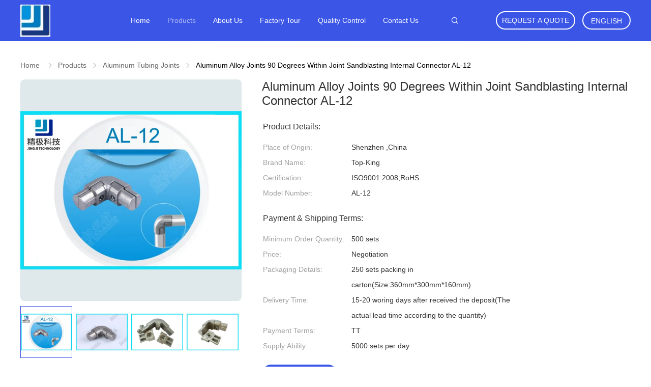

--- FILE ---
content_type: text/html
request_url: https://www.metalpipeconnectors.com/sale-9790889-aluminum-alloy-joints-90-degrees-within-joint-sandblasting-internal-connector-al-12.html
body_size: 33213
content:

<!DOCTYPE html>
<html lang="en">
<head>
	<meta charset="utf-8">
	<meta http-equiv="X-UA-Compatible" content="IE=edge">
	<meta name="viewport" content="width=device-width, initial-scale=1.0, maximum-scale=5.1, minimum-scale=1">
    <title>Aluminum Alloy Joints 90 Degrees Within Joint Sandblasting Internal Connector AL-12</title>
    <meta name="keywords" content="metal pipe fittings, aluminium tube joints, Aluminum Tubing Joints" />
    <meta name="description" content="High quality Aluminum Alloy Joints 90 Degrees Within Joint Sandblasting Internal Connector AL-12 from China, China's leading product market metal pipe fittings product, with strict quality control aluminium tube joints factories, producing high quality aluminium tube joints Products." />
    <link rel='preload'
					  href=/photo/metalpipeconnectors/sitetpl/style/common.css?ver=1735898554 as='style'><link type='text/css' rel='stylesheet'
					  href=/photo/metalpipeconnectors/sitetpl/style/common.css?ver=1735898554 media='all'><meta property="og:title" content="Aluminum Alloy Joints 90 Degrees Within Joint Sandblasting Internal Connector AL-12" />
<meta property="og:description" content="High quality Aluminum Alloy Joints 90 Degrees Within Joint Sandblasting Internal Connector AL-12 from China, China's leading product market metal pipe fittings product, with strict quality control aluminium tube joints factories, producing high quality aluminium tube joints Products." />
<meta property="og:type" content="product" />
<meta property="og:availability" content="instock" />
<meta property="og:site_name" content="Shenzhen Jingji Technology Co., Ltd." />
<meta property="og:url" content="https://www.metalpipeconnectors.com/sale-9790889-aluminum-alloy-joints-90-degrees-within-joint-sandblasting-internal-connector-al-12.html" />
<meta property="og:image" content="https://www.metalpipeconnectors.com/photo/ps16081138-aluminum_alloy_joints_90_degrees_within_joint_sandblasting_internal_connector_al_12.jpg" />
<link rel="canonical" href="https://www.metalpipeconnectors.com/sale-9790889-aluminum-alloy-joints-90-degrees-within-joint-sandblasting-internal-connector-al-12.html" />
<link rel="alternate" href="https://m.metalpipeconnectors.com/sale-9790889-aluminum-alloy-joints-90-degrees-within-joint-sandblasting-internal-connector-al-12.html" media="only screen and (max-width: 640px)" />
<link rel="stylesheet" type="text/css" href="/js/guidefirstcommon.css" />
<style type="text/css">
/*<![CDATA[*/
.consent__cookie {position: fixed;top: 0;left: 0;width: 100%;height: 0%;z-index: 100000;}.consent__cookie_bg {position: fixed;top: 0;left: 0;width: 100%;height: 100%;background: #000;opacity: .6;display: none }.consent__cookie_rel {position: fixed;bottom:0;left: 0;width: 100%;background: #fff;display: -webkit-box;display: -ms-flexbox;display: flex;flex-wrap: wrap;padding: 24px 80px;-webkit-box-sizing: border-box;box-sizing: border-box;-webkit-box-pack: justify;-ms-flex-pack: justify;justify-content: space-between;-webkit-transition: all ease-in-out .3s;transition: all ease-in-out .3s }.consent__close {position: absolute;top: 20px;right: 20px;cursor: pointer }.consent__close svg {fill: #777 }.consent__close:hover svg {fill: #000 }.consent__cookie_box {flex: 1;word-break: break-word;}.consent__warm {color: #777;font-size: 16px;margin-bottom: 12px;line-height: 19px }.consent__title {color: #333;font-size: 20px;font-weight: 600;margin-bottom: 12px;line-height: 23px }.consent__itxt {color: #333;font-size: 14px;margin-bottom: 12px;display: -webkit-box;display: -ms-flexbox;display: flex;-webkit-box-align: center;-ms-flex-align: center;align-items: center }.consent__itxt i {display: -webkit-inline-box;display: -ms-inline-flexbox;display: inline-flex;width: 28px;height: 28px;border-radius: 50%;background: #e0f9e9;margin-right: 8px;-webkit-box-align: center;-ms-flex-align: center;align-items: center;-webkit-box-pack: center;-ms-flex-pack: center;justify-content: center }.consent__itxt svg {fill: #3ca860 }.consent__txt {color: #a6a6a6;font-size: 14px;margin-bottom: 8px;line-height: 17px }.consent__btns {display: -webkit-box;display: -ms-flexbox;display: flex;-webkit-box-orient: vertical;-webkit-box-direction: normal;-ms-flex-direction: column;flex-direction: column;-webkit-box-pack: center;-ms-flex-pack: center;justify-content: center;flex-shrink: 0;}.consent__btn {width: 280px;height: 40px;line-height: 40px;text-align: center;background: #3ca860;color: #fff;border-radius: 4px;margin: 8px 0;-webkit-box-sizing: border-box;box-sizing: border-box;cursor: pointer;font-size:14px}.consent__btn:hover {background: #00823b }.consent__btn.empty {color: #3ca860;border: 1px solid #3ca860;background: #fff }.consent__btn.empty:hover {background: #3ca860;color: #fff }.open .consent__cookie_bg {display: block }.open .consent__cookie_rel {bottom: 0 }@media (max-width: 760px) {.consent__btns {width: 100%;align-items: center;}.consent__cookie_rel {padding: 20px 24px }}.consent__cookie.open {display: block;}.consent__cookie {display: none;}
/*]]>*/
</style>
<style type="text/css">
/*<![CDATA[*/
@media only screen and (max-width:640px){.contact_now_dialog .content-wrap .desc{background-image:url(/images/cta_images/bg_s.png) !important}}.contact_now_dialog .content-wrap .content-wrap_header .cta-close{background-image:url(/images/cta_images/sprite.png) !important}.contact_now_dialog .content-wrap .desc{background-image:url(/images/cta_images/bg_l.png) !important}.contact_now_dialog .content-wrap .cta-btn i{background-image:url(/images/cta_images/sprite.png) !important}.contact_now_dialog .content-wrap .head-tip img{content:url(/images/cta_images/cta_contact_now.png) !important}.cusim{background-image:url(/images/imicon/im.svg) !important}.cuswa{background-image:url(/images/imicon/wa.png) !important}.cusall{background-image:url(/images/imicon/allchat.svg) !important}
/*]]>*/
</style>
<script type="text/javascript" src="/js/guidefirstcommon.js"></script>
<script type="text/javascript">
/*<![CDATA[*/
window.isvideotpl = 1;window.detailurl = '/sale-9790889-aluminum-alloy-joints-90-degrees-within-joint-sandblasting-internal-connector-al-12.html';
var colorUrl = '';var isShowGuide = 2;var showGuideColor = 0;var im_appid = 10003;var im_msg="Good day, what product are you looking for?";

var cta_cid = 2782;var use_defaulProductInfo = 1;var cta_pid = 9790889;var test_company = 0;var webim_domain = '';var company_type = 0;var cta_equipment = 'pc'; var setcookie = 'setwebimCookie(4200,9790889,0)'; var whatsapplink = "https://wa.me/8613590428256?text=Hi%2C+I%27m+interested+in+Aluminum+Alloy+Joints+90+Degrees+Within+Joint+Sandblasting+Internal+Connector+AL-12."; function insertMeta(){var str = '<meta name="mobile-web-app-capable" content="yes" /><meta name="viewport" content="width=device-width, initial-scale=1.0" />';document.head.insertAdjacentHTML('beforeend',str);} var element = document.querySelector('a.footer_webim_a[href="/webim/webim_tab.html"]');if (element) {element.parentNode.removeChild(element);}

var colorUrl = '';
var aisearch = 0;
var selfUrl = '';
window.playerReportUrl='/vod/view_count/report';
var query_string = ["Products","Detail"];
var g_tp = '';
var customtplcolor = 99606;
var str_chat = 'chat';
				var str_call_now = 'call now';
var str_chat_now = 'chat now';
var str_contact1 = 'Get Best Price';var str_chat_lang='english';var str_contact2 = 'Get Price';var str_contact2 = 'Best Price';var str_contact = 'contact';
window.predomainsub = "";
/*]]>*/
</script>
</head>
<body>
<img src="/logo.gif" style="display:none" alt="logo"/>
<a style="display: none!important;" title="Shenzhen Jingji Technology Co., Ltd." class="float-inquiry" href="/contactnow.html" onclick='setinquiryCookie("{\"showproduct\":1,\"pid\":\"9790889\",\"name\":\"Aluminum Alloy Joints 90 Degrees Within Joint Sandblasting Internal Connector AL-12\",\"source_url\":\"\\/sale-9790889-aluminum-alloy-joints-90-degrees-within-joint-sandblasting-internal-connector-al-12.html\",\"picurl\":\"\\/photo\\/pd16081138-aluminum_alloy_joints_90_degrees_within_joint_sandblasting_internal_connector_al_12.jpg\",\"propertyDetail\":[[\"Material\",\"Aluminum + ADC-12\"],[\"Color\",\"Sandblasting\"],[\"Weight\",\"0.15kg\\/set\"],[\"Alloy or not\",\"Alloy\"]],\"company_name\":null,\"picurl_c\":\"\\/photo\\/pc16081138-aluminum_alloy_joints_90_degrees_within_joint_sandblasting_internal_connector_al_12.jpg\",\"price\":\"Negotiation\",\"username\":\"Ms Nancy\",\"viewTime\":\"Last Login : 0 hours 24 minutes ago\",\"subject\":\"Please send me a quote on your Aluminum Alloy Joints 90 Degrees Within Joint Sandblasting Internal Connector AL-12\",\"countrycode\":\"\"}");'></a>
<!-- Event snippet for metalpipeconnectors-独立站-2782-转化 conversion page
In your html page, add the snippet and call gtag_report_conversion when someone clicks on the chosen link or button. -->
<script>
function gtag_report_conversion(url) {
  var callback = function () {
    if (typeof(url) != 'undefined') {
      window.location = url;
    }
  };
  gtag('event', 'conversion', {
      'send_to': 'AW-11479320618/v1JyCJ-J5IoZEKqQ4uEq',
      'event_callback': callback
  });
  return false;
}
</script>
<script>
var originProductInfo = '';
var originProductInfo = {"showproduct":1,"pid":"9790889","name":"Aluminum Alloy Joints 90 Degrees Within Joint Sandblasting Internal Connector AL-12","source_url":"\/sale-9790889-aluminum-alloy-joints-90-degrees-within-joint-sandblasting-internal-connector-al-12.html","picurl":"\/photo\/pd16081138-aluminum_alloy_joints_90_degrees_within_joint_sandblasting_internal_connector_al_12.jpg","propertyDetail":[["Material","Aluminum + ADC-12"],["Color","Sandblasting"],["Weight","0.15kg\/set"],["Alloy or not","Alloy"]],"company_name":null,"picurl_c":"\/photo\/pc16081138-aluminum_alloy_joints_90_degrees_within_joint_sandblasting_internal_connector_al_12.jpg","price":"Negotiation","username":"Ms Nancy","viewTime":"Last Login : 8 hours 24 minutes ago","subject":"What is your best price for Aluminum Alloy Joints 90 Degrees Within Joint Sandblasting Internal Connector AL-12","countrycode":""};
var save_url = "/contactsave.html";
var update_url = "/updateinquiry.html";
var productInfo = {};
var defaulProductInfo = {};
var myDate = new Date();
var curDate = myDate.getFullYear()+'-'+(parseInt(myDate.getMonth())+1)+'-'+myDate.getDate();
var message = '';
var default_pop = 1;
var leaveMessageDialog = document.getElementsByClassName('leave-message-dialog')[0]; // 获取弹层
var _$$ = function (dom) {
    return document.querySelectorAll(dom);
};
resInfo = originProductInfo;
resInfo['name'] = resInfo['name'] || '';
defaulProductInfo.pid = resInfo['pid'];
defaulProductInfo.productName = resInfo['name'] ?? '';
defaulProductInfo.productInfo = resInfo['propertyDetail'];
defaulProductInfo.productImg = resInfo['picurl_c'];
defaulProductInfo.subject = resInfo['subject'] ?? '';
defaulProductInfo.productImgAlt = resInfo['name'] ?? '';
var inquirypopup_tmp = 1;
var message = 'Dear,'+'\r\n'+"I am interested in"+' '+trim(resInfo['name'])+", could you send me more details such as type, size, MOQ, material, etc."+'\r\n'+"Thanks!"+'\r\n'+"Waiting for your reply.";
var message_1 = 'Dear,'+'\r\n'+"I am interested in"+' '+trim(resInfo['name'])+", could you send me more details such as type, size, MOQ, material, etc."+'\r\n'+"Thanks!"+'\r\n'+"Waiting for your reply.";
var message_2 = 'Hello,'+'\r\n'+"I am looking for"+' '+trim(resInfo['name'])+", please send me the price, specification and picture."+'\r\n'+"Your swift response will be highly appreciated."+'\r\n'+"Feel free to contact me for more information."+'\r\n'+"Thanks a lot.";
var message_3 = 'Hello,'+'\r\n'+trim(resInfo['name'])+' '+"meets my expectations."+'\r\n'+"Please give me the best price and some other product information."+'\r\n'+"Feel free to contact me via my mail."+'\r\n'+"Thanks a lot.";

var message_4 = 'Dear,'+'\r\n'+"What is the FOB price on your"+' '+trim(resInfo['name'])+'?'+'\r\n'+"Which is the nearest port name?"+'\r\n'+"Please reply me as soon as possible, it would be better to share further information."+'\r\n'+"Regards!";
var message_5 = 'Hi there,'+'\r\n'+"I am very interested in your"+' '+trim(resInfo['name'])+'.'+'\r\n'+"Please send me your product details."+'\r\n'+"Looking forward to your quick reply."+'\r\n'+"Feel free to contact me by mail."+'\r\n'+"Regards!";

var message_6 = 'Dear,'+'\r\n'+"Please provide us with information about your"+' '+trim(resInfo['name'])+", such as type, size, material, and of course the best price."+'\r\n'+"Looking forward to your quick reply."+'\r\n'+"Thank you!";
var message_7 = 'Dear,'+'\r\n'+"Can you supply"+' '+trim(resInfo['name'])+" for us?"+'\r\n'+"First we want a price list and some product details."+'\r\n'+"I hope to get reply asap and look forward to cooperation."+'\r\n'+"Thank you very much.";
var message_8 = 'hi,'+'\r\n'+"I am looking for"+' '+trim(resInfo['name'])+", please give me some more detailed product information."+'\r\n'+"I look forward to your reply."+'\r\n'+"Thank you!";
var message_9 = 'Hello,'+'\r\n'+"Your"+' '+trim(resInfo['name'])+" meets my requirements very well."+'\r\n'+"Please send me the price, specification, and similar model will be OK."+'\r\n'+"Feel free to chat with me."+'\r\n'+"Thanks!";
var message_10 = 'Dear,'+'\r\n'+"I want to know more about the details and quotation of"+' '+trim(resInfo['name'])+'.'+'\r\n'+"Feel free to contact me."+'\r\n'+"Regards!";

var r = getRandom(1,10);

defaulProductInfo.message = eval("message_"+r);
    defaulProductInfo.message = eval("message_"+r);
        var mytAjax = {

    post: function(url, data, fn) {
        var xhr = new XMLHttpRequest();
        xhr.open("POST", url, true);
        xhr.setRequestHeader("Content-Type", "application/x-www-form-urlencoded;charset=UTF-8");
        xhr.setRequestHeader("X-Requested-With", "XMLHttpRequest");
        xhr.setRequestHeader('Content-Type','text/plain;charset=UTF-8');
        xhr.onreadystatechange = function() {
            if(xhr.readyState == 4 && (xhr.status == 200 || xhr.status == 304)) {
                fn.call(this, xhr.responseText);
            }
        };
        xhr.send(data);
    },

    postform: function(url, data, fn) {
        var xhr = new XMLHttpRequest();
        xhr.open("POST", url, true);
        xhr.setRequestHeader("X-Requested-With", "XMLHttpRequest");
        xhr.onreadystatechange = function() {
            if(xhr.readyState == 4 && (xhr.status == 200 || xhr.status == 304)) {
                fn.call(this, xhr.responseText);
            }
        };
        xhr.send(data);
    }
};
/*window.onload = function(){
    leaveMessageDialog = document.getElementsByClassName('leave-message-dialog')[0];
    if (window.localStorage.recordDialogStatus=='undefined' || (window.localStorage.recordDialogStatus!='undefined' && window.localStorage.recordDialogStatus != curDate)) {
        setTimeout(function(){
            if(parseInt(inquirypopup_tmp%10) == 1){
                creatDialog(defaulProductInfo, 1);
            }
        }, 6000);
    }
};*/
function trim(str)
{
    str = str.replace(/(^\s*)/g,"");
    return str.replace(/(\s*$)/g,"");
};
function getRandom(m,n){
    var num = Math.floor(Math.random()*(m - n) + n);
    return num;
};
function strBtn(param) {

    var starattextarea = document.getElementById("textareamessage").value.length;
    var email = document.getElementById("startEmail").value;

    var default_tip = document.querySelectorAll(".watermark_container").length;
    if (20 < starattextarea && starattextarea < 3000) {
        if(default_tip>0){
            document.getElementById("textareamessage1").parentNode.parentNode.nextElementSibling.style.display = "none";
        }else{
            document.getElementById("textareamessage1").parentNode.nextElementSibling.style.display = "none";
        }

    } else {
        if(default_tip>0){
            document.getElementById("textareamessage1").parentNode.parentNode.nextElementSibling.style.display = "block";
        }else{
            document.getElementById("textareamessage1").parentNode.nextElementSibling.style.display = "block";
        }

        return;
    }

    // var re = /^([a-zA-Z0-9_-])+@([a-zA-Z0-9_-])+\.([a-zA-Z0-9_-])+/i;/*邮箱不区分大小写*/
    var re = /^[a-zA-Z0-9][\w-]*(\.?[\w-]+)*@[a-zA-Z0-9-]+(\.[a-zA-Z0-9]+)+$/i;
    if (!re.test(email)) {
        document.getElementById("startEmail").nextElementSibling.style.display = "block";
        return;
    } else {
        document.getElementById("startEmail").nextElementSibling.style.display = "none";
    }

    var subject = document.getElementById("pop_subject").value;
    var pid = document.getElementById("pop_pid").value;
    var message = document.getElementById("textareamessage").value;
    var sender_email = document.getElementById("startEmail").value;
    var tel = '';
    if (document.getElementById("tel0") != undefined && document.getElementById("tel0") != '')
        tel = document.getElementById("tel0").value;
    var form_serialize = '&tel='+tel;

    form_serialize = form_serialize.replace(/\+/g, "%2B");
    mytAjax.post(save_url,"pid="+pid+"&subject="+subject+"&email="+sender_email+"&message="+(message)+form_serialize,function(res){
        var mes = JSON.parse(res);
        if(mes.status == 200){
            var iid = mes.iid;
            document.getElementById("pop_iid").value = iid;
            document.getElementById("pop_uuid").value = mes.uuid;

            if(typeof gtag_report_conversion === "function"){
                gtag_report_conversion();//执行统计js代码
            }
            if(typeof fbq === "function"){
                fbq('track','Purchase');//执行统计js代码
            }
        }
    });
    for (var index = 0; index < document.querySelectorAll(".dialog-content-pql").length; index++) {
        document.querySelectorAll(".dialog-content-pql")[index].style.display = "none";
    };
    $('#idphonepql').val(tel);
    document.getElementById("dialog-content-pql-id").style.display = "block";
    ;
};
function twoBtnOk(param) {

    var selectgender = document.getElementById("Mr").innerHTML;
    var iid = document.getElementById("pop_iid").value;
    var sendername = document.getElementById("idnamepql").value;
    var senderphone = document.getElementById("idphonepql").value;
    var sendercname = document.getElementById("idcompanypql").value;
    var uuid = document.getElementById("pop_uuid").value;
    var gender = 2;
    if(selectgender == 'Mr.') gender = 0;
    if(selectgender == 'Mrs.') gender = 1;
    var pid = document.getElementById("pop_pid").value;
    var form_serialize = '';

        form_serialize = form_serialize.replace(/\+/g, "%2B");

    mytAjax.post(update_url,"iid="+iid+"&gender="+gender+"&uuid="+uuid+"&name="+(sendername)+"&tel="+(senderphone)+"&company="+(sendercname)+form_serialize,function(res){});

    for (var index = 0; index < document.querySelectorAll(".dialog-content-pql").length; index++) {
        document.querySelectorAll(".dialog-content-pql")[index].style.display = "none";
    };
    document.getElementById("dialog-content-pql-ok").style.display = "block";

};
function toCheckMust(name) {
    $('#'+name+'error').hide();
}
function handClidk(param) {
    var starattextarea = document.getElementById("textareamessage1").value.length;
    var email = document.getElementById("startEmail1").value;
    var default_tip = document.querySelectorAll(".watermark_container").length;
    if (20 < starattextarea && starattextarea < 3000) {
        if(default_tip>0){
            document.getElementById("textareamessage1").parentNode.parentNode.nextElementSibling.style.display = "none";
        }else{
            document.getElementById("textareamessage1").parentNode.nextElementSibling.style.display = "none";
        }

    } else {
        if(default_tip>0){
            document.getElementById("textareamessage1").parentNode.parentNode.nextElementSibling.style.display = "block";
        }else{
            document.getElementById("textareamessage1").parentNode.nextElementSibling.style.display = "block";
        }

        return;
    }

    // var re = /^([a-zA-Z0-9_-])+@([a-zA-Z0-9_-])+\.([a-zA-Z0-9_-])+/i;
    var re = /^[a-zA-Z0-9][\w-]*(\.?[\w-]+)*@[a-zA-Z0-9-]+(\.[a-zA-Z0-9]+)+$/i;
    if (!re.test(email)) {
        document.getElementById("startEmail1").nextElementSibling.style.display = "block";
        return;
    } else {
        document.getElementById("startEmail1").nextElementSibling.style.display = "none";
    }

    var subject = document.getElementById("pop_subject").value;
    var pid = document.getElementById("pop_pid").value;
    var message = document.getElementById("textareamessage1").value;
    var sender_email = document.getElementById("startEmail1").value;
    var form_serialize = tel = '';
    if (document.getElementById("tel1") != undefined && document.getElementById("tel1") != '')
        tel = document.getElementById("tel1").value;
        mytAjax.post(save_url,"email="+sender_email+"&tel="+tel+"&pid="+pid+"&message="+message+"&subject="+subject+form_serialize,function(res){

        var mes = JSON.parse(res);
        if(mes.status == 200){
            var iid = mes.iid;
            document.getElementById("pop_iid").value = iid;
            document.getElementById("pop_uuid").value = mes.uuid;
            if(typeof gtag_report_conversion === "function"){
                gtag_report_conversion();//执行统计js代码
            }
        }

    });
    for (var index = 0; index < document.querySelectorAll(".dialog-content-pql").length; index++) {
        document.querySelectorAll(".dialog-content-pql")[index].style.display = "none";
    };
    $('#idphonepql').val(tel);
    document.getElementById("dialog-content-pql-id").style.display = "block";

};
window.addEventListener('load', function () {
    $('.checkbox-wrap label').each(function(){
        if($(this).find('input').prop('checked')){
            $(this).addClass('on')
        }else {
            $(this).removeClass('on')
        }
    })
    $(document).on('click', '.checkbox-wrap label' , function(ev){
        if (ev.target.tagName.toUpperCase() != 'INPUT') {
            $(this).toggleClass('on')
        }
    })
})

function hand_video(pdata) {
    data = JSON.parse(pdata);
    productInfo.productName = data.productName;
    productInfo.productInfo = data.productInfo;
    productInfo.productImg = data.productImg;
    productInfo.subject = data.subject;

    var message = 'Dear,'+'\r\n'+"I am interested in"+' '+trim(data.productName)+", could you send me more details such as type, size, quantity, material, etc."+'\r\n'+"Thanks!"+'\r\n'+"Waiting for your reply.";

    var message = 'Dear,'+'\r\n'+"I am interested in"+' '+trim(data.productName)+", could you send me more details such as type, size, MOQ, material, etc."+'\r\n'+"Thanks!"+'\r\n'+"Waiting for your reply.";
    var message_1 = 'Dear,'+'\r\n'+"I am interested in"+' '+trim(data.productName)+", could you send me more details such as type, size, MOQ, material, etc."+'\r\n'+"Thanks!"+'\r\n'+"Waiting for your reply.";
    var message_2 = 'Hello,'+'\r\n'+"I am looking for"+' '+trim(data.productName)+", please send me the price, specification and picture."+'\r\n'+"Your swift response will be highly appreciated."+'\r\n'+"Feel free to contact me for more information."+'\r\n'+"Thanks a lot.";
    var message_3 = 'Hello,'+'\r\n'+trim(data.productName)+' '+"meets my expectations."+'\r\n'+"Please give me the best price and some other product information."+'\r\n'+"Feel free to contact me via my mail."+'\r\n'+"Thanks a lot.";

    var message_4 = 'Dear,'+'\r\n'+"What is the FOB price on your"+' '+trim(data.productName)+'?'+'\r\n'+"Which is the nearest port name?"+'\r\n'+"Please reply me as soon as possible, it would be better to share further information."+'\r\n'+"Regards!";
    var message_5 = 'Hi there,'+'\r\n'+"I am very interested in your"+' '+trim(data.productName)+'.'+'\r\n'+"Please send me your product details."+'\r\n'+"Looking forward to your quick reply."+'\r\n'+"Feel free to contact me by mail."+'\r\n'+"Regards!";

    var message_6 = 'Dear,'+'\r\n'+"Please provide us with information about your"+' '+trim(data.productName)+", such as type, size, material, and of course the best price."+'\r\n'+"Looking forward to your quick reply."+'\r\n'+"Thank you!";
    var message_7 = 'Dear,'+'\r\n'+"Can you supply"+' '+trim(data.productName)+" for us?"+'\r\n'+"First we want a price list and some product details."+'\r\n'+"I hope to get reply asap and look forward to cooperation."+'\r\n'+"Thank you very much.";
    var message_8 = 'hi,'+'\r\n'+"I am looking for"+' '+trim(data.productName)+", please give me some more detailed product information."+'\r\n'+"I look forward to your reply."+'\r\n'+"Thank you!";
    var message_9 = 'Hello,'+'\r\n'+"Your"+' '+trim(data.productName)+" meets my requirements very well."+'\r\n'+"Please send me the price, specification, and similar model will be OK."+'\r\n'+"Feel free to chat with me."+'\r\n'+"Thanks!";
    var message_10 = 'Dear,'+'\r\n'+"I want to know more about the details and quotation of"+' '+trim(data.productName)+'.'+'\r\n'+"Feel free to contact me."+'\r\n'+"Regards!";

    var r = getRandom(1,10);

    productInfo.message = eval("message_"+r);
            if(parseInt(inquirypopup_tmp/10) == 1){
        productInfo.message = "";
    }
    productInfo.pid = data.pid;
    creatDialog(productInfo, 2);
};

function handDialog(pdata) {
    data = JSON.parse(pdata);
    productInfo.productName = data.productName;
    productInfo.productInfo = data.productInfo;
    productInfo.productImg = data.productImg;
    productInfo.subject = data.subject;

    var message = 'Dear,'+'\r\n'+"I am interested in"+' '+trim(data.productName)+", could you send me more details such as type, size, quantity, material, etc."+'\r\n'+"Thanks!"+'\r\n'+"Waiting for your reply.";

    var message = 'Dear,'+'\r\n'+"I am interested in"+' '+trim(data.productName)+", could you send me more details such as type, size, MOQ, material, etc."+'\r\n'+"Thanks!"+'\r\n'+"Waiting for your reply.";
    var message_1 = 'Dear,'+'\r\n'+"I am interested in"+' '+trim(data.productName)+", could you send me more details such as type, size, MOQ, material, etc."+'\r\n'+"Thanks!"+'\r\n'+"Waiting for your reply.";
    var message_2 = 'Hello,'+'\r\n'+"I am looking for"+' '+trim(data.productName)+", please send me the price, specification and picture."+'\r\n'+"Your swift response will be highly appreciated."+'\r\n'+"Feel free to contact me for more information."+'\r\n'+"Thanks a lot.";
    var message_3 = 'Hello,'+'\r\n'+trim(data.productName)+' '+"meets my expectations."+'\r\n'+"Please give me the best price and some other product information."+'\r\n'+"Feel free to contact me via my mail."+'\r\n'+"Thanks a lot.";

    var message_4 = 'Dear,'+'\r\n'+"What is the FOB price on your"+' '+trim(data.productName)+'?'+'\r\n'+"Which is the nearest port name?"+'\r\n'+"Please reply me as soon as possible, it would be better to share further information."+'\r\n'+"Regards!";
    var message_5 = 'Hi there,'+'\r\n'+"I am very interested in your"+' '+trim(data.productName)+'.'+'\r\n'+"Please send me your product details."+'\r\n'+"Looking forward to your quick reply."+'\r\n'+"Feel free to contact me by mail."+'\r\n'+"Regards!";

    var message_6 = 'Dear,'+'\r\n'+"Please provide us with information about your"+' '+trim(data.productName)+", such as type, size, material, and of course the best price."+'\r\n'+"Looking forward to your quick reply."+'\r\n'+"Thank you!";
    var message_7 = 'Dear,'+'\r\n'+"Can you supply"+' '+trim(data.productName)+" for us?"+'\r\n'+"First we want a price list and some product details."+'\r\n'+"I hope to get reply asap and look forward to cooperation."+'\r\n'+"Thank you very much.";
    var message_8 = 'hi,'+'\r\n'+"I am looking for"+' '+trim(data.productName)+", please give me some more detailed product information."+'\r\n'+"I look forward to your reply."+'\r\n'+"Thank you!";
    var message_9 = 'Hello,'+'\r\n'+"Your"+' '+trim(data.productName)+" meets my requirements very well."+'\r\n'+"Please send me the price, specification, and similar model will be OK."+'\r\n'+"Feel free to chat with me."+'\r\n'+"Thanks!";
    var message_10 = 'Dear,'+'\r\n'+"I want to know more about the details and quotation of"+' '+trim(data.productName)+'.'+'\r\n'+"Feel free to contact me."+'\r\n'+"Regards!";

    var r = getRandom(1,10);
    productInfo.message = eval("message_"+r);
            if(parseInt(inquirypopup_tmp/10) == 1){
        productInfo.message = "";
    }
    productInfo.pid = data.pid;
    creatDialog(productInfo, 2);
};

function closepql(param) {

    leaveMessageDialog.style.display = 'none';
};

function closepql2(param) {

    for (var index = 0; index < document.querySelectorAll(".dialog-content-pql").length; index++) {
        document.querySelectorAll(".dialog-content-pql")[index].style.display = "none";
    };
    document.getElementById("dialog-content-pql-ok").style.display = "block";
};

function decodeHtmlEntities(str) {
    var tempElement = document.createElement('div');
    tempElement.innerHTML = str;
    return tempElement.textContent || tempElement.innerText || '';
}

function initProduct(productInfo,type){

    productInfo.productName = decodeHtmlEntities(productInfo.productName);
    productInfo.message = decodeHtmlEntities(productInfo.message);

    leaveMessageDialog = document.getElementsByClassName('leave-message-dialog')[0];
    leaveMessageDialog.style.display = "block";
    if(type == 3){
        var popinquiryemail = document.getElementById("popinquiryemail").value;
        _$$("#startEmail1")[0].value = popinquiryemail;
    }else{
        _$$("#startEmail1")[0].value = "";
    }
    _$$("#startEmail")[0].value = "";
    _$$("#idnamepql")[0].value = "";
    _$$("#idphonepql")[0].value = "";
    _$$("#idcompanypql")[0].value = "";

    _$$("#pop_pid")[0].value = productInfo.pid;
    _$$("#pop_subject")[0].value = productInfo.subject;
    
    if(parseInt(inquirypopup_tmp/10) == 1){
        productInfo.message = "";
    }

    _$$("#textareamessage1")[0].value = productInfo.message;
    _$$("#textareamessage")[0].value = productInfo.message;

    _$$("#dialog-content-pql-id .titlep")[0].innerHTML = productInfo.productName;
    _$$("#dialog-content-pql-id img")[0].setAttribute("src", productInfo.productImg);
    _$$("#dialog-content-pql-id img")[0].setAttribute("alt", productInfo.productImgAlt);

    _$$("#dialog-content-pql-id-hand img")[0].setAttribute("src", productInfo.productImg);
    _$$("#dialog-content-pql-id-hand img")[0].setAttribute("alt", productInfo.productImgAlt);
    _$$("#dialog-content-pql-id-hand .titlep")[0].innerHTML = productInfo.productName;

    if (productInfo.productInfo.length > 0) {
        var ul2, ul;
        ul = document.createElement("ul");
        for (var index = 0; index < productInfo.productInfo.length; index++) {
            var el = productInfo.productInfo[index];
            var li = document.createElement("li");
            var span1 = document.createElement("span");
            span1.innerHTML = el[0] + ":";
            var span2 = document.createElement("span");
            span2.innerHTML = el[1];
            li.appendChild(span1);
            li.appendChild(span2);
            ul.appendChild(li);

        }
        ul2 = ul.cloneNode(true);
        if (type === 1) {
            _$$("#dialog-content-pql-id .left")[0].replaceChild(ul, _$$("#dialog-content-pql-id .left ul")[0]);
        } else {
            _$$("#dialog-content-pql-id-hand .left")[0].replaceChild(ul2, _$$("#dialog-content-pql-id-hand .left ul")[0]);
            _$$("#dialog-content-pql-id .left")[0].replaceChild(ul, _$$("#dialog-content-pql-id .left ul")[0]);
        }
    };
    for (var index = 0; index < _$$("#dialog-content-pql-id .right ul li").length; index++) {
        _$$("#dialog-content-pql-id .right ul li")[index].addEventListener("click", function (params) {
            _$$("#dialog-content-pql-id .right #Mr")[0].innerHTML = this.innerHTML
        }, false)

    };

};
function closeInquiryCreateDialog() {
    document.getElementById("xuanpan_dialog_box_pql").style.display = "none";
};
function showInquiryCreateDialog() {
    document.getElementById("xuanpan_dialog_box_pql").style.display = "block";
};
function submitPopInquiry(){
    var message = document.getElementById("inquiry_message").value;
    var email = document.getElementById("inquiry_email").value;
    var subject = defaulProductInfo.subject;
    var pid = defaulProductInfo.pid;
    if (email === undefined) {
        showInquiryCreateDialog();
        document.getElementById("inquiry_email").style.border = "1px solid red";
        return false;
    };
    if (message === undefined) {
        showInquiryCreateDialog();
        document.getElementById("inquiry_message").style.border = "1px solid red";
        return false;
    };
    if (email.search(/^\w+((-\w+)|(\.\w+))*\@[A-Za-z0-9]+((\.|-)[A-Za-z0-9]+)*\.[A-Za-z0-9]+$/) == -1) {
        document.getElementById("inquiry_email").style.border= "1px solid red";
        showInquiryCreateDialog();
        return false;
    } else {
        document.getElementById("inquiry_email").style.border= "";
    };
    if (message.length < 20 || message.length >3000) {
        showInquiryCreateDialog();
        document.getElementById("inquiry_message").style.border = "1px solid red";
        return false;
    } else {
        document.getElementById("inquiry_message").style.border = "";
    };
    var tel = '';
    if (document.getElementById("tel") != undefined && document.getElementById("tel") != '')
        tel = document.getElementById("tel").value;

    mytAjax.post(save_url,"pid="+pid+"&subject="+subject+"&email="+email+"&message="+(message)+'&tel='+tel,function(res){
        var mes = JSON.parse(res);
        if(mes.status == 200){
            var iid = mes.iid;
            document.getElementById("pop_iid").value = iid;
            document.getElementById("pop_uuid").value = mes.uuid;

        }
    });
    initProduct(defaulProductInfo);
    for (var index = 0; index < document.querySelectorAll(".dialog-content-pql").length; index++) {
        document.querySelectorAll(".dialog-content-pql")[index].style.display = "none";
    };
    $('#idphonepql').val(tel);
    document.getElementById("dialog-content-pql-id").style.display = "block";

};

//带附件上传
function submitPopInquiryfile(email_id,message_id,check_sort,name_id,phone_id,company_id,attachments){

    if(typeof(check_sort) == 'undefined'){
        check_sort = 0;
    }
    var message = document.getElementById(message_id).value;
    var email = document.getElementById(email_id).value;
    var attachments = document.getElementById(attachments).value;
    if(typeof(name_id) !== 'undefined' && name_id != ""){
        var name  = document.getElementById(name_id).value;
    }
    if(typeof(phone_id) !== 'undefined' && phone_id != ""){
        var phone = document.getElementById(phone_id).value;
    }
    if(typeof(company_id) !== 'undefined' && company_id != ""){
        var company = document.getElementById(company_id).value;
    }
    var subject = defaulProductInfo.subject;
    var pid = defaulProductInfo.pid;

    if(check_sort == 0){
        if (email === undefined) {
            showInquiryCreateDialog();
            document.getElementById(email_id).style.border = "1px solid red";
            return false;
        };
        if (message === undefined) {
            showInquiryCreateDialog();
            document.getElementById(message_id).style.border = "1px solid red";
            return false;
        };

        if (email.search(/^\w+((-\w+)|(\.\w+))*\@[A-Za-z0-9]+((\.|-)[A-Za-z0-9]+)*\.[A-Za-z0-9]+$/) == -1) {
            document.getElementById(email_id).style.border= "1px solid red";
            showInquiryCreateDialog();
            return false;
        } else {
            document.getElementById(email_id).style.border= "";
        };
        if (message.length < 20 || message.length >3000) {
            showInquiryCreateDialog();
            document.getElementById(message_id).style.border = "1px solid red";
            return false;
        } else {
            document.getElementById(message_id).style.border = "";
        };
    }else{

        if (message === undefined) {
            showInquiryCreateDialog();
            document.getElementById(message_id).style.border = "1px solid red";
            return false;
        };

        if (email === undefined) {
            showInquiryCreateDialog();
            document.getElementById(email_id).style.border = "1px solid red";
            return false;
        };

        if (message.length < 20 || message.length >3000) {
            showInquiryCreateDialog();
            document.getElementById(message_id).style.border = "1px solid red";
            return false;
        } else {
            document.getElementById(message_id).style.border = "";
        };

        if (email.search(/^\w+((-\w+)|(\.\w+))*\@[A-Za-z0-9]+((\.|-)[A-Za-z0-9]+)*\.[A-Za-z0-9]+$/) == -1) {
            document.getElementById(email_id).style.border= "1px solid red";
            showInquiryCreateDialog();
            return false;
        } else {
            document.getElementById(email_id).style.border= "";
        };

    };

    mytAjax.post(save_url,"pid="+pid+"&subject="+subject+"&email="+email+"&message="+message+"&company="+company+"&attachments="+attachments,function(res){
        var mes = JSON.parse(res);
        if(mes.status == 200){
            var iid = mes.iid;
            document.getElementById("pop_iid").value = iid;
            document.getElementById("pop_uuid").value = mes.uuid;

            if(typeof gtag_report_conversion === "function"){
                gtag_report_conversion();//执行统计js代码
            }
            if(typeof fbq === "function"){
                fbq('track','Purchase');//执行统计js代码
            }
        }
    });
    initProduct(defaulProductInfo);

    if(name !== undefined && name != ""){
        _$$("#idnamepql")[0].value = name;
    }

    if(phone !== undefined && phone != ""){
        _$$("#idphonepql")[0].value = phone;
    }

    if(company !== undefined && company != ""){
        _$$("#idcompanypql")[0].value = company;
    }

    for (var index = 0; index < document.querySelectorAll(".dialog-content-pql").length; index++) {
        document.querySelectorAll(".dialog-content-pql")[index].style.display = "none";
    };
    document.getElementById("dialog-content-pql-id").style.display = "block";

};
function submitPopInquiryByParam(email_id,message_id,check_sort,name_id,phone_id,company_id){

    if(typeof(check_sort) == 'undefined'){
        check_sort = 0;
    }

    var senderphone = '';
    var message = document.getElementById(message_id).value;
    var email = document.getElementById(email_id).value;
    if(typeof(name_id) !== 'undefined' && name_id != ""){
        var name  = document.getElementById(name_id).value;
    }
    if(typeof(phone_id) !== 'undefined' && phone_id != ""){
        var phone = document.getElementById(phone_id).value;
        senderphone = phone;
    }
    if(typeof(company_id) !== 'undefined' && company_id != ""){
        var company = document.getElementById(company_id).value;
    }
    var subject = defaulProductInfo.subject;
    var pid = defaulProductInfo.pid;

    if(check_sort == 0){
        if (email === undefined) {
            showInquiryCreateDialog();
            document.getElementById(email_id).style.border = "1px solid red";
            return false;
        };
        if (message === undefined) {
            showInquiryCreateDialog();
            document.getElementById(message_id).style.border = "1px solid red";
            return false;
        };

        if (email.search(/^\w+((-\w+)|(\.\w+))*\@[A-Za-z0-9]+((\.|-)[A-Za-z0-9]+)*\.[A-Za-z0-9]+$/) == -1) {
            document.getElementById(email_id).style.border= "1px solid red";
            showInquiryCreateDialog();
            return false;
        } else {
            document.getElementById(email_id).style.border= "";
        };
        if (message.length < 20 || message.length >3000) {
            showInquiryCreateDialog();
            document.getElementById(message_id).style.border = "1px solid red";
            return false;
        } else {
            document.getElementById(message_id).style.border = "";
        };
    }else{

        if (message === undefined) {
            showInquiryCreateDialog();
            document.getElementById(message_id).style.border = "1px solid red";
            return false;
        };

        if (email === undefined) {
            showInquiryCreateDialog();
            document.getElementById(email_id).style.border = "1px solid red";
            return false;
        };

        if (message.length < 20 || message.length >3000) {
            showInquiryCreateDialog();
            document.getElementById(message_id).style.border = "1px solid red";
            return false;
        } else {
            document.getElementById(message_id).style.border = "";
        };

        if (email.search(/^\w+((-\w+)|(\.\w+))*\@[A-Za-z0-9]+((\.|-)[A-Za-z0-9]+)*\.[A-Za-z0-9]+$/) == -1) {
            document.getElementById(email_id).style.border= "1px solid red";
            showInquiryCreateDialog();
            return false;
        } else {
            document.getElementById(email_id).style.border= "";
        };

    };

    var productsku = "";
    if($("#product_sku").length > 0){
        productsku = $("#product_sku").html();
    }

    mytAjax.post(save_url,"tel="+senderphone+"&pid="+pid+"&subject="+subject+"&email="+email+"&message="+message+"&messagesku="+encodeURI(productsku),function(res){
        var mes = JSON.parse(res);
        if(mes.status == 200){
            var iid = mes.iid;
            document.getElementById("pop_iid").value = iid;
            document.getElementById("pop_uuid").value = mes.uuid;

            if(typeof gtag_report_conversion === "function"){
                gtag_report_conversion();//执行统计js代码
            }
            if(typeof fbq === "function"){
                fbq('track','Purchase');//执行统计js代码
            }
        }
    });
    initProduct(defaulProductInfo);

    if(name !== undefined && name != ""){
        _$$("#idnamepql")[0].value = name;
    }

    if(phone !== undefined && phone != ""){
        _$$("#idphonepql")[0].value = phone;
    }

    if(company !== undefined && company != ""){
        _$$("#idcompanypql")[0].value = company;
    }

    for (var index = 0; index < document.querySelectorAll(".dialog-content-pql").length; index++) {
        document.querySelectorAll(".dialog-content-pql")[index].style.display = "none";

    };
    document.getElementById("dialog-content-pql-id").style.display = "block";

};

function creat_videoDialog(productInfo, type) {

    if(type == 1){
        if(default_pop != 1){
            return false;
        }
        window.localStorage.recordDialogStatus = curDate;
    }else{
        default_pop = 0;
    }
    initProduct(productInfo, type);
    if (type === 1) {
        // 自动弹出
        for (var index = 0; index < document.querySelectorAll(".dialog-content-pql").length; index++) {

            document.querySelectorAll(".dialog-content-pql")[index].style.display = "none";
        };
        document.getElementById("dialog-content-pql").style.display = "block";
    } else {
        // 手动弹出
        for (var index = 0; index < document.querySelectorAll(".dialog-content-pql").length; index++) {
            document.querySelectorAll(".dialog-content-pql")[index].style.display = "none";
        };
        document.getElementById("dialog-content-pql-id-hand").style.display = "block";
    }
}

function creatDialog(productInfo, type) {

    if(type == 1){
        if(default_pop != 1){
            return false;
        }
        window.localStorage.recordDialogStatus = curDate;
    }else{
        default_pop = 0;
    }
    initProduct(productInfo, type);
    if (type === 1) {
        // 自动弹出
        for (var index = 0; index < document.querySelectorAll(".dialog-content-pql").length; index++) {

            document.querySelectorAll(".dialog-content-pql")[index].style.display = "none";
        };
        document.getElementById("dialog-content-pql").style.display = "block";
    } else {
        // 手动弹出
        for (var index = 0; index < document.querySelectorAll(".dialog-content-pql").length; index++) {
            document.querySelectorAll(".dialog-content-pql")[index].style.display = "none";
        };
        document.getElementById("dialog-content-pql-id-hand").style.display = "block";
    }
}

//带邮箱信息打开询盘框 emailtype=1表示带入邮箱
function openDialog(emailtype){
    var type = 2;//不带入邮箱，手动弹出
    if(emailtype == 1){
        var popinquiryemail = document.getElementById("popinquiryemail").value;
        // var re = /^([a-zA-Z0-9_-])+@([a-zA-Z0-9_-])+\.([a-zA-Z0-9_-])+/i;
        var re = /^[a-zA-Z0-9][\w-]*(\.?[\w-]+)*@[a-zA-Z0-9-]+(\.[a-zA-Z0-9]+)+$/i;
        if (!re.test(popinquiryemail)) {
            //前端提示样式;
            showInquiryCreateDialog();
            document.getElementById("popinquiryemail").style.border = "1px solid red";
            return false;
        } else {
            //前端提示样式;
        }
        var type = 3;
    }
    creatDialog(defaulProductInfo,type);
}

//上传附件
function inquiryUploadFile(){
    var fileObj = document.querySelector("#fileId").files[0];
    //构建表单数据
    var formData = new FormData();
    var filesize = fileObj.size;
    if(filesize > 10485760 || filesize == 0) {
        document.getElementById("filetips").style.display = "block";
        return false;
    }else {
        document.getElementById("filetips").style.display = "none";
    }
    formData.append('popinquiryfile', fileObj);
    document.getElementById("quotefileform").reset();
    var save_url = "/inquiryuploadfile.html";
    mytAjax.postform(save_url,formData,function(res){
        var mes = JSON.parse(res);
        if(mes.status == 200){
            document.getElementById("uploader-file-info").innerHTML = document.getElementById("uploader-file-info").innerHTML + "<span class=op>"+mes.attfile.name+"<a class=delatt id=att"+mes.attfile.id+" onclick=delatt("+mes.attfile.id+");>Delete</a></span>";
            var nowattachs = document.getElementById("attachments").value;
            if( nowattachs !== ""){
                var attachs = JSON.parse(nowattachs);
                attachs[mes.attfile.id] = mes.attfile;
            }else{
                var attachs = {};
                attachs[mes.attfile.id] = mes.attfile;
            }
            document.getElementById("attachments").value = JSON.stringify(attachs);
        }
    });
}
//附件删除
function delatt(attid)
{
    var nowattachs = document.getElementById("attachments").value;
    if( nowattachs !== ""){
        var attachs = JSON.parse(nowattachs);
        if(attachs[attid] == ""){
            return false;
        }
        var formData = new FormData();
        var delfile = attachs[attid]['filename'];
        var save_url = "/inquirydelfile.html";
        if(delfile != "") {
            formData.append('delfile', delfile);
            mytAjax.postform(save_url, formData, function (res) {
                if(res !== "") {
                    var mes = JSON.parse(res);
                    if (mes.status == 200) {
                        delete attachs[attid];
                        document.getElementById("attachments").value = JSON.stringify(attachs);
                        var s = document.getElementById("att"+attid);
                        s.parentNode.remove();
                    }
                }
            });
        }
    }else{
        return false;
    }
}

</script>
<div class="leave-message-dialog" style="display: none">
<style>
    .leave-message-dialog .close:before, .leave-message-dialog .close:after{
        content:initial;
    }
</style>
<div class="dialog-content-pql" id="dialog-content-pql" style="display: none">
    <span class="close" onclick="closepql()"><img src="/images/close.png" alt="close"></span>
    <div class="title">
        <p class="firstp-pql">Leave a Message</p>
        <p class="lastp-pql">We will call you back soon!</p>
    </div>
    <div class="form">
        <div class="textarea">
            <textarea style='font-family: robot;'  name="" id="textareamessage" cols="30" rows="10" style="margin-bottom:14px;width:100%"
                placeholder="Please enter your inquiry details."></textarea>
        </div>
        <p class="error-pql"> <span class="icon-pql"><img src="/images/error.png" alt="Shenzhen Jingji Technology Co., Ltd."></span> Your message must be between 20-3,000 characters!</p>
        <input id="startEmail" type="text" placeholder="Enter your E-mail" onkeydown="if(event.keyCode === 13){ strBtn();}">
        <p class="error-pql"><span class="icon-pql"><img src="/images/error.png" alt="Shenzhen Jingji Technology Co., Ltd."></span> Please check your E-mail! </p>
                <div class="operations">
            <div class='btn' id="submitStart" type="submit" onclick="strBtn()">SUBMIT</div>
        </div>
            </div>
</div>
<div class="dialog-content-pql dialog-content-pql-id" id="dialog-content-pql-id" style="display:none">
        <span class="close" onclick="closepql2()"><svg t="1648434466530" class="icon" viewBox="0 0 1024 1024" version="1.1" xmlns="http://www.w3.org/2000/svg" p-id="2198" width="16" height="16"><path d="M576 512l277.333333 277.333333-64 64-277.333333-277.333333L234.666667 853.333333 170.666667 789.333333l277.333333-277.333333L170.666667 234.666667 234.666667 170.666667l277.333333 277.333333L789.333333 170.666667 853.333333 234.666667 576 512z" fill="#444444" p-id="2199"></path></svg></span>
    <div class="left">
        <div class="img"><img></div>
        <p class="titlep"></p>
        <ul> </ul>
    </div>
    <div class="right">
                <p class="title">More information facilitates better communication.</p>
                <div style="position: relative;">
            <div class="mr"> <span id="Mr">Mr.</span>
                <ul>
                    <li>Mr.</li>
                    <li>Mrs.</li>
                </ul>
            </div>
            <input style="text-indent: 80px;" type="text" id="idnamepql" placeholder="Input your name">
        </div>
        <input type="text"  id="idphonepql"  placeholder="Phone Number">
        <input type="text" id="idcompanypql"  placeholder="Company" onkeydown="if(event.keyCode === 13){ twoBtnOk();}">
                <div class="btn form_new" id="twoBtnOk" onclick="twoBtnOk()">OK</div>
    </div>
</div>

<div class="dialog-content-pql dialog-content-pql-ok" id="dialog-content-pql-ok" style="display:none">
        <span class="close" onclick="closepql()"><svg t="1648434466530" class="icon" viewBox="0 0 1024 1024" version="1.1" xmlns="http://www.w3.org/2000/svg" p-id="2198" width="16" height="16"><path d="M576 512l277.333333 277.333333-64 64-277.333333-277.333333L234.666667 853.333333 170.666667 789.333333l277.333333-277.333333L170.666667 234.666667 234.666667 170.666667l277.333333 277.333333L789.333333 170.666667 853.333333 234.666667 576 512z" fill="#444444" p-id="2199"></path></svg></span>
    <div class="duihaook"></div>
        <p class="title">Submitted successfully!</p>
        <p class="p1" style="text-align: center; font-size: 18px; margin-top: 14px;">We will call you back soon!</p>
    <div class="btn" onclick="closepql()" id="endOk" style="margin: 0 auto;margin-top: 50px;">OK</div>
</div>
<div class="dialog-content-pql dialog-content-pql-id dialog-content-pql-id-hand" id="dialog-content-pql-id-hand"
    style="display:none">
     <input type="hidden" name="pop_pid" id="pop_pid" value="0">
     <input type="hidden" name="pop_subject" id="pop_subject" value="">
     <input type="hidden" name="pop_iid" id="pop_iid" value="0">
     <input type="hidden" name="pop_uuid" id="pop_uuid" value="0">
        <span class="close" onclick="closepql()"><svg t="1648434466530" class="icon" viewBox="0 0 1024 1024" version="1.1" xmlns="http://www.w3.org/2000/svg" p-id="2198" width="16" height="16"><path d="M576 512l277.333333 277.333333-64 64-277.333333-277.333333L234.666667 853.333333 170.666667 789.333333l277.333333-277.333333L170.666667 234.666667 234.666667 170.666667l277.333333 277.333333L789.333333 170.666667 853.333333 234.666667 576 512z" fill="#444444" p-id="2199"></path></svg></span>
    <div class="left">
        <div class="img"><img></div>
        <p class="titlep"></p>
        <ul> </ul>
    </div>
    <div class="right" style="float:right">
                <div class="title">
            <p class="firstp-pql">Leave a Message</p>
            <p class="lastp-pql">We will call you back soon!</p>
        </div>
                <div class="form">
            <div class="textarea">
                <textarea style='font-family: robot;' name="message" id="textareamessage1" cols="30" rows="10"
                    placeholder="Please enter your inquiry details."></textarea>
            </div>
            <p class="error-pql"> <span class="icon-pql"><img src="/images/error.png" alt="Shenzhen Jingji Technology Co., Ltd."></span> Your message must be between 20-3,000 characters!</p>

                            <input style="display:none" id="tel1" name="tel" type="text" oninput="value=value.replace(/[^0-9_+-]/g,'');" placeholder="Phone Number">
                        <input id='startEmail1' name='email' data-type='1' type='text'
                   placeholder="Enter your E-mail"
                   onkeydown='if(event.keyCode === 13){ handClidk();}'>
            
            <p class='error-pql'><span class='icon-pql'>
                    <img src="/images/error.png" alt="Shenzhen Jingji Technology Co., Ltd."></span> Please check your E-mail!            </p>

            <div class="operations">
                <div class='btn' id="submitStart1" type="submit" onclick="handClidk()">SUBMIT</div>
            </div>
        </div>
    </div>
</div>
</div>
<div id="xuanpan_dialog_box_pql" class="xuanpan_dialog_box_pql"
    style="display:none;background:rgba(0,0,0,.6);width:100%;height:100%;position: fixed;top:0;left:0;z-index: 999999;">
    <div class="box_pql"
      style="width:526px;height:206px;background:rgba(255,255,255,1);opacity:1;border-radius:4px;position: absolute;left: 50%;top: 50%;transform: translate(-50%,-50%);">
      <div onclick="closeInquiryCreateDialog()" class="close close_create_dialog"
        style="cursor: pointer;height:42px;width:40px;float:right;padding-top: 16px;"><span
          style="display: inline-block;width: 25px;height: 2px;background: rgb(114, 114, 114);transform: rotate(45deg); "><span
            style="display: block;width: 25px;height: 2px;background: rgb(114, 114, 114);transform: rotate(-90deg); "></span></span>
      </div>
      <div
        style="height: 72px; overflow: hidden; text-overflow: ellipsis; display:-webkit-box;-ebkit-line-clamp: 3;-ebkit-box-orient: vertical; margin-top: 58px; padding: 0 84px; font-size: 18px; color: rgba(51, 51, 51, 1); text-align: center; ">
        Please leave your correct email and detailed requirements (20-3,000 characters).</div>
      <div onclick="closeInquiryCreateDialog()" class="close_create_dialog"
        style="width: 139px; height: 36px; background: rgba(253, 119, 34, 1); border-radius: 4px; margin: 16px auto; color: rgba(255, 255, 255, 1); font-size: 18px; line-height: 36px; text-align: center;">
        OK</div>
    </div>
</div>
<style type="text/css">.vr-asidebox {position: fixed; bottom: 290px; left: 16px; width: 160px; height: 90px; background: #eee; overflow: hidden; border: 4px solid rgba(4, 120, 237, 0.24); box-shadow: 0px 8px 16px rgba(0, 0, 0, 0.08); border-radius: 8px; display: none; z-index: 1000; } .vr-small {position: fixed; bottom: 290px; left: 16px; width: 72px; height: 90px; background: url(/images/ctm_icon_vr.png) no-repeat center; background-size: 69.5px; overflow: hidden; display: none; cursor: pointer; z-index: 1000; display: block; text-decoration: none; } .vr-group {position: relative; } .vr-animate {width: 160px; height: 90px; background: #eee; position: relative; } .js-marquee {/*margin-right: 0!important;*/ } .vr-link {position: absolute; top: 0; left: 0; width: 100%; height: 100%; display: none; } .vr-mask {position: absolute; top: 0px; left: 0px; width: 100%; height: 100%; display: block; background: #000; opacity: 0.4; } .vr-jump {position: absolute; top: 0px; left: 0px; width: 100%; height: 100%; display: block; background: url(/images/ctm_icon_see.png) no-repeat center center; background-size: 34px; font-size: 0; } .vr-close {position: absolute; top: 50%; right: 0px; width: 16px; height: 20px; display: block; transform: translate(0, -50%); background: rgba(255, 255, 255, 0.6); border-radius: 4px 0px 0px 4px; cursor: pointer; } .vr-close i {position: absolute; top: 0px; left: 0px; width: 100%; height: 100%; display: block; background: url(/images/ctm_icon_left.png) no-repeat center center; background-size: 16px; } .vr-group:hover .vr-link {display: block; } .vr-logo {position: absolute; top: 4px; left: 4px; width: 50px; height: 14px; background: url(/images/ctm_icon_vrshow.png) no-repeat; background-size: 48px; }
</style>

<style>
.four_global_header_101 .right-box .select_language dt div:hover,
.four_global_header_101 .right-box .select_language dt a:hover
{
        color: #ff7519;
    text-decoration: underline;
		transform: translate(0, -2px);
    z-index: 999;
    transition-duration: .2s;
    }
		
    .four_global_header_101 .right-box .select_language dt  div{
        color: #333;

				height: 36px;
				border-radius: 18px;
				border: 2px solid rgba(255, 255, 255, 1);
				display: block;
				box-sizing: border-box;
				line-height: 34px;
				text-align: center;
				box-sizing: border-box;
    }
		.four_global_header_101 .right-box .select_language_wrap a,
		.four_global_header_101 .right-box .select_language_wrap div
		{
			margin-left: 0px;
		}
		.four_global_header_101 .right-box .select_language{
			width: 156px;
		}
		.four_global_header_101 .right-box .select_language dt{
	    display: flex;
    align-items: center;
		}

</style>
<div class="four_global_header_101">
	<div class="header_ruler">
		<div class="header-logo-wrap">
            <a title="Shenzhen Jingji Technology Co., Ltd." href="//www.metalpipeconnectors.com"><img onerror="$(this).parent().hide();" src="/logo.gif" alt="Shenzhen Jingji Technology Co., Ltd." /></a>		</div>
		<div class="navigation">
			<ul>
                									<li class=""><a target="_self" title="" href="/">Home</a></li>
				                									<li class="on"><a target="_self" title="" href="/products.html">Products</a>						<div class="sub-menu" style="display: none;">
															<a title="China Metal Pipe Connectors Manufacturers" href="/supplier-46042-metal-pipe-connectors">Metal Pipe Connectors</a>															<a title="China Metal Pipe Joints Manufacturers" href="/supplier-64267-metal-pipe-joints">Metal Pipe Joints</a>															<a title="China Aluminum Tubing Joints Manufacturers" href="/supplier-46043-aluminum-tubing-joints">Aluminum Tubing Joints</a>															<a title="China Aluminium Alloy Pipe Manufacturers" href="/supplier-46047-aluminium-alloy-pipe">Aluminium Alloy Pipe</a>															<a title="China Chrome Pipe Connectors Manufacturers" href="/supplier-46044-chrome-pipe-connectors">Chrome Pipe Connectors</a>															<a title="China Plastic Pipe Joints Manufacturers" href="/supplier-46045-plastic-pipe-joints">Plastic Pipe Joints</a>															<a title="China Plastic Coated Steel Pipe Manufacturers" href="/supplier-46046-plastic-coated-steel-pipe">Plastic Coated Steel Pipe</a>															<a title="China Steel Pipe Rack Manufacturers" href="/supplier-46048-steel-pipe-rack">Steel Pipe Rack</a>															<a title="China Pipe Workbench Manufacturers" href="/supplier-46049-pipe-workbench">Pipe Workbench</a>															<a title="China Roller Track Manufacturers" href="/supplier-46050-roller-track">Roller Track</a>															<a title="China Joint For Roller Track Manufacturers" href="/supplier-46051-joint-for-roller-track">Joint For Roller Track</a>															<a title="China Pipe Rack Fittings Manufacturers" href="/supplier-46052-pipe-rack-fittings">Pipe Rack Fittings</a>															<a title="China Swivel Caster Wheels Manufacturers" href="/supplier-46053-swivel-caster-wheels">Swivel Caster Wheels</a>															<a title="China Metal Pipe Cutter Manufacturers" href="/supplier-411392-metal-pipe-cutter">Metal Pipe Cutter</a>															<a title="China Aluminum Extrusion Profiles Manufacturers" href="/supplier-413654-aluminum-extrusion-profiles">Aluminum Extrusion Profiles</a>															<a title="China Transport Trolley Manufacturers" href="/supplier-4762135-transport-trolley">Transport Trolley</a>															<a title="China SMT PCB Conveyor Manufacturers" href="/supplier-4763185-smt-pcb-conveyor">SMT PCB Conveyor</a>															<a title="China Conveyor Production Line Manufacturers" href="/supplier-4766101-conveyor-production-line">Conveyor Production Line</a>													</div>
					</li>
				                									<li class=""><a target="_self" title="" href="/aboutus.html">About Us</a></li>
				                									<li class=""><a target="_self" title="" href="/factory.html">Factory Tour</a></li>
				                									<li class=""><a target="_self" title="" href="/quality.html">Quality Control</a></li>
				                									<li class=""><a target="_self" title="" href="/contactus.html">Contact Us</a></li>
				                                <!--导航链接配置项-->
                
			</ul>
		</div>
 
		<div class="right-box">
                            <a rel="nofollow" class="req-b" target="_blank" onclick="document.getElementById(&#039;hu_header_click_form&#039;).action=&#039;/contactnow.html&#039;;document.getElementById(&#039;hu_header_click_form&#039;).target=&#039;_blank&#039;;document.getElementById(&#039;hu_header_click_form&#039;).submit();" title="" href="javascript:;">Request A Quote</a>            			<div class="select_language_wrap">

                				<span class="a english">English</span>
				<dl class="select_language">
                    						<dt class="en">
							  <img src="[data-uri]" alt="" style="width: 16px; height: 12px; margin-right: 8px; border: 1px solid #ccc;">
                                                        <a title="English" href="https://www.metalpipeconnectors.com/sale-9790889-aluminum-alloy-joints-90-degrees-within-joint-sandblasting-internal-connector-al-12.html">English</a>            
						</dt>
                    						<dt class="fr">
							  <img src="[data-uri]" alt="" style="width: 16px; height: 12px; margin-right: 8px; border: 1px solid #ccc;">
                                                        <a title="Français" href="https://french.metalpipeconnectors.com/sale-9790889-aluminum-alloy-joints-90-degrees-within-joint-sandblasting-internal-connector-al-12.html">Français</a>            
						</dt>
                    						<dt class="de">
							  <img src="[data-uri]" alt="" style="width: 16px; height: 12px; margin-right: 8px; border: 1px solid #ccc;">
                                                        <a title="Deutsch" href="https://german.metalpipeconnectors.com/sale-9790889-aluminum-alloy-joints-90-degrees-within-joint-sandblasting-internal-connector-al-12.html">Deutsch</a>            
						</dt>
                    						<dt class="it">
							  <img src="[data-uri]" alt="" style="width: 16px; height: 12px; margin-right: 8px; border: 1px solid #ccc;">
                                                        <a title="Italiano" href="https://italian.metalpipeconnectors.com/sale-9790889-aluminum-alloy-joints-90-degrees-within-joint-sandblasting-internal-connector-al-12.html">Italiano</a>            
						</dt>
                    						<dt class="ru">
							  <img src="[data-uri]" alt="" style="width: 16px; height: 12px; margin-right: 8px; border: 1px solid #ccc;">
                                                        <a title="Русский" href="https://russian.metalpipeconnectors.com/sale-9790889-aluminum-alloy-joints-90-degrees-within-joint-sandblasting-internal-connector-al-12.html">Русский</a>            
						</dt>
                    						<dt class="es">
							  <img src="[data-uri]" alt="" style="width: 16px; height: 12px; margin-right: 8px; border: 1px solid #ccc;">
                                                        <a title="Español" href="https://spanish.metalpipeconnectors.com/sale-9790889-aluminum-alloy-joints-90-degrees-within-joint-sandblasting-internal-connector-al-12.html">Español</a>            
						</dt>
                    						<dt class="pt">
							  <img src="[data-uri]" alt="" style="width: 16px; height: 12px; margin-right: 8px; border: 1px solid #ccc;">
                                                        <a title="Português" href="https://portuguese.metalpipeconnectors.com/sale-9790889-aluminum-alloy-joints-90-degrees-within-joint-sandblasting-internal-connector-al-12.html">Português</a>            
						</dt>
                    						<dt class="nl">
							  <img src="[data-uri]" alt="" style="width: 16px; height: 12px; margin-right: 8px; border: 1px solid #ccc;">
                                                        <a title="Nederlandse" href="https://dutch.metalpipeconnectors.com/sale-9790889-aluminum-alloy-joints-90-degrees-within-joint-sandblasting-internal-connector-al-12.html">Nederlandse</a>            
						</dt>
                    						<dt class="el">
							  <img src="[data-uri]" alt="" style="width: 16px; height: 12px; margin-right: 8px; border: 1px solid #ccc;">
                                                        <a title="ελληνικά" href="https://greek.metalpipeconnectors.com/sale-9790889-aluminum-alloy-joints-90-degrees-within-joint-sandblasting-internal-connector-al-12.html">ελληνικά</a>            
						</dt>
                    						<dt class="ja">
							  <img src="[data-uri]" alt="" style="width: 16px; height: 12px; margin-right: 8px; border: 1px solid #ccc;">
                                                        <a title="日本語" href="https://japanese.metalpipeconnectors.com/sale-9790889-aluminum-alloy-joints-90-degrees-within-joint-sandblasting-internal-connector-al-12.html">日本語</a>            
						</dt>
                    						<dt class="ko">
							  <img src="[data-uri]" alt="" style="width: 16px; height: 12px; margin-right: 8px; border: 1px solid #ccc;">
                                                        <a title="한국" href="https://korean.metalpipeconnectors.com/sale-9790889-aluminum-alloy-joints-90-degrees-within-joint-sandblasting-internal-connector-al-12.html">한국</a>            
						</dt>
                    						<dt class="ar">
							  <img src="[data-uri]" alt="" style="width: 16px; height: 12px; margin-right: 8px; border: 1px solid #ccc;">
                                                        <a title="العربية" href="https://arabic.metalpipeconnectors.com/sale-9790889-aluminum-alloy-joints-90-degrees-within-joint-sandblasting-internal-connector-al-12.html">العربية</a>            
						</dt>
                    						<dt class="hi">
							  <img src="[data-uri]" alt="" style="width: 16px; height: 12px; margin-right: 8px; border: 1px solid #ccc;">
                                                        <a title="हिन्दी" href="https://hindi.metalpipeconnectors.com/sale-9790889-aluminum-alloy-joints-90-degrees-within-joint-sandblasting-internal-connector-al-12.html">हिन्दी</a>            
						</dt>
                    						<dt class="tr">
							  <img src="[data-uri]" alt="" style="width: 16px; height: 12px; margin-right: 8px; border: 1px solid #ccc;">
                                                        <a title="Türkçe" href="https://turkish.metalpipeconnectors.com/sale-9790889-aluminum-alloy-joints-90-degrees-within-joint-sandblasting-internal-connector-al-12.html">Türkçe</a>            
						</dt>
                    						<dt class="id">
							  <img src="[data-uri]" alt="" style="width: 16px; height: 12px; margin-right: 8px; border: 1px solid #ccc;">
                                                        <a title="Indonesia" href="https://indonesian.metalpipeconnectors.com/sale-9790889-aluminum-alloy-joints-90-degrees-within-joint-sandblasting-internal-connector-al-12.html">Indonesia</a>            
						</dt>
                    						<dt class="vi">
							  <img src="[data-uri]" alt="" style="width: 16px; height: 12px; margin-right: 8px; border: 1px solid #ccc;">
                                                        <a title="Tiếng Việt" href="https://vietnamese.metalpipeconnectors.com/sale-9790889-aluminum-alloy-joints-90-degrees-within-joint-sandblasting-internal-connector-al-12.html">Tiếng Việt</a>            
						</dt>
                    						<dt class="th">
							  <img src="[data-uri]" alt="" style="width: 16px; height: 12px; margin-right: 8px; border: 1px solid #ccc;">
                                                        <a title="ไทย" href="https://thai.metalpipeconnectors.com/sale-9790889-aluminum-alloy-joints-90-degrees-within-joint-sandblasting-internal-connector-al-12.html">ไทย</a>            
						</dt>
                    						<dt class="bn">
							  <img src="[data-uri]" alt="" style="width: 16px; height: 12px; margin-right: 8px; border: 1px solid #ccc;">
                                                        <a title="বাংলা" href="https://bengali.metalpipeconnectors.com/sale-9790889-aluminum-alloy-joints-90-degrees-within-joint-sandblasting-internal-connector-al-12.html">বাংলা</a>            
						</dt>
                    						<dt class="fa">
							  <img src="[data-uri]" alt="" style="width: 16px; height: 12px; margin-right: 8px; border: 1px solid #ccc;">
                                                        <a title="فارسی" href="https://persian.metalpipeconnectors.com/sale-9790889-aluminum-alloy-joints-90-degrees-within-joint-sandblasting-internal-connector-al-12.html">فارسی</a>            
						</dt>
                    						<dt class="pl">
							  <img src="[data-uri]" alt="" style="width: 16px; height: 12px; margin-right: 8px; border: 1px solid #ccc;">
                                                        <a title="Polski" href="https://polish.metalpipeconnectors.com/sale-9790889-aluminum-alloy-joints-90-degrees-within-joint-sandblasting-internal-connector-al-12.html">Polski</a>            
						</dt>
                    				</dl>
			</div>
		</div>
		<div class="func">
																	<i class="icon icon-search iconfont"></i>
     		</div>
		<!--搜索展开-->
		<div class="search_box">
			<form class="search" action="" method="POST" onsubmit="return jsWidgetSearch(this,'');">
				<div class="box">
					<div class="func">
																				<i class="icon icon-search iconfont"></i>
     				
					</div>
					<input type="text" class="fl" name="keyword" placeholder="What are you looking for..." value="" notnull="">
					<input style="display: none" type="submit" class="fr" name="submit" value="Search">
				</div>
			</form>
			<div class="a closed"><i class="icon icon-closed iconfont"></i></div>
		</div>
		<!--搜索展开-->
	</div>
	<form id="hu_header_click_form" method="post">
		<input type="hidden" name="pid" value="9790889"/>
	</form>
</div>
<script>
	window.onload=function(){
		$(".four_global_header_101 .navigation ul li").hover(function() {
			$(this).find(".sub-menu").slideDown()
		}, function() {
			$(this).find(".sub-menu").stop(!0, !1).slideUp()
		}),
			$(".four_global_header_101 .navigation ul li .sub-menu>div").hover(function() {
				$(this).find(".sub-menu2").slideDown()
			}, function() {
				$(this).find(".sub-menu2").stop(!0, !1).slideUp()
			})
	}
</script>
<div class="four_global_position_109">
	<div class="breadcrumb">
		<div class="contain-w" itemscope itemtype="https://schema.org/BreadcrumbList">
			<span itemprop="itemListElement" itemscope itemtype="https://schema.org/ListItem">
                <a itemprop="item" title="" href="/"><span itemprop="name">Home</span></a>				<meta itemprop="position" content="1"/>
			</span>
            <i class="iconfont icon-rightArrow"></i><span itemprop="itemListElement" itemscope itemtype="https://schema.org/ListItem"><a itemprop="item" title="" href="/products.html"><span itemprop="name">Products</span></a><meta itemprop="position" content="2"/></span><i class="iconfont icon-rightArrow"></i><span itemprop="itemListElement" itemscope itemtype="https://schema.org/ListItem"><a itemprop="item" title="" href="/supplier-46043-aluminum-tubing-joints"><span itemprop="name">Aluminum Tubing Joints</span></a><meta itemprop="position" content="3"/></span><i class="iconfont icon-rightArrow"></i><span>Aluminum Alloy Joints 90 Degrees Within Joint Sandblasting Internal Connector AL-12</span>		</div>
	</div>
</div>
    <div class="four_product_detailmain_115V2 contain-w">
    <div class="ueeshop_responsive_products_detail">
        <!--产品图begin-->
        <div class="gallery">
            <div class="bigimg">
                

                <a class="MagicZoom" title="" href="/photo/ps16081138-aluminum_alloy_joints_90_degrees_within_joint_sandblasting_internal_connector_al_12.jpg"><img id="bigimg_src" class="" src="/photo/pl16081138-aluminum_alloy_joints_90_degrees_within_joint_sandblasting_internal_connector_al_12.jpg" alt="Aluminum Alloy Joints 90 Degrees Within Joint Sandblasting Internal Connector AL-12" /></a>
            </div>
            <div class="left_small_img">
                <div class="left_small_img_scroll">
                                                        <span class="slide pic_box on" mid="/photo/pl16081138-aluminum_alloy_joints_90_degrees_within_joint_sandblasting_internal_connector_al_12.jpg"
                          big="/photo/ps16081138-aluminum_alloy_joints_90_degrees_within_joint_sandblasting_internal_connector_al_12.jpg">
						<a href="javascript:;">
                            <img src="/photo/pc16081138-aluminum_alloy_joints_90_degrees_within_joint_sandblasting_internal_connector_al_12.jpg" alt="Aluminum Alloy Joints 90 Degrees Within Joint Sandblasting Internal Connector AL-12" />						</a> <img src="/photo/pl16081138-aluminum_alloy_joints_90_degrees_within_joint_sandblasting_internal_connector_al_12.jpg" style="display:none;"/>
						<img src="/photo/ps16081138-aluminum_alloy_joints_90_degrees_within_joint_sandblasting_internal_connector_al_12.jpg" style="display:none;"/>
					</span>


                                    <span class="slide pic_box " mid="/photo/pl16081136-aluminum_alloy_joints_90_degrees_within_joint_sandblasting_internal_connector_al_12.jpg"
                          big="/photo/ps16081136-aluminum_alloy_joints_90_degrees_within_joint_sandblasting_internal_connector_al_12.jpg">
						<a href="javascript:;">
                            <img src="/photo/pc16081136-aluminum_alloy_joints_90_degrees_within_joint_sandblasting_internal_connector_al_12.jpg" alt="Aluminum Alloy Joints 90 Degrees Within Joint Sandblasting Internal Connector AL-12" />						</a> <img src="/photo/pl16081136-aluminum_alloy_joints_90_degrees_within_joint_sandblasting_internal_connector_al_12.jpg" style="display:none;"/>
						<img src="/photo/ps16081136-aluminum_alloy_joints_90_degrees_within_joint_sandblasting_internal_connector_al_12.jpg" style="display:none;"/>
					</span>


                                    <span class="slide pic_box " mid="/photo/pl16081137-aluminum_alloy_joints_90_degrees_within_joint_sandblasting_internal_connector_al_12.jpg"
                          big="/photo/ps16081137-aluminum_alloy_joints_90_degrees_within_joint_sandblasting_internal_connector_al_12.jpg">
						<a href="javascript:;">
                            <img src="/photo/pc16081137-aluminum_alloy_joints_90_degrees_within_joint_sandblasting_internal_connector_al_12.jpg" alt="Aluminum Alloy Joints 90 Degrees Within Joint Sandblasting Internal Connector AL-12" />						</a> <img src="/photo/pl16081137-aluminum_alloy_joints_90_degrees_within_joint_sandblasting_internal_connector_al_12.jpg" style="display:none;"/>
						<img src="/photo/ps16081137-aluminum_alloy_joints_90_degrees_within_joint_sandblasting_internal_connector_al_12.jpg" style="display:none;"/>
					</span>


                                    <span class="slide pic_box " mid="/photo/pl16081135-aluminum_alloy_joints_90_degrees_within_joint_sandblasting_internal_connector_al_12.jpg"
                          big="/photo/ps16081135-aluminum_alloy_joints_90_degrees_within_joint_sandblasting_internal_connector_al_12.jpg">
						<a href="javascript:;">
                            <img src="/photo/pc16081135-aluminum_alloy_joints_90_degrees_within_joint_sandblasting_internal_connector_al_12.jpg" alt="Aluminum Alloy Joints 90 Degrees Within Joint Sandblasting Internal Connector AL-12" />						</a> <img src="/photo/pl16081135-aluminum_alloy_joints_90_degrees_within_joint_sandblasting_internal_connector_al_12.jpg" style="display:none;"/>
						<img src="/photo/ps16081135-aluminum_alloy_joints_90_degrees_within_joint_sandblasting_internal_connector_al_12.jpg" style="display:none;"/>
					</span>


                                </div>
                            </div>
        </div>
        <!--产品图end-->
        <!--介绍文字begin--->
        <div class="info">
            <h1>Aluminum Alloy Joints 90 Degrees Within Joint Sandblasting Internal Connector AL-12</h1>
        <table width="100%" border="0" class="tab1">
            <tbody>
                            <tr>
                    <td colspan="2">
                        <div class="title">Product Details:</div>
                    </td>
                </tr>
                                    <tr>
                        <th title="Place of Origin">Place of Origin:</th>
                        <td title="Shenzhen ,China">Shenzhen ,China</td>
                    </tr>
                                    <tr>
                        <th title="Brand Name">Brand Name:</th>
                        <td title="Top-King">Top-King</td>
                    </tr>
                                    <tr>
                        <th title="Certification">Certification:</th>
                        <td title="ISO9001:2008;RoHS">ISO9001:2008;RoHS</td>
                    </tr>
                                    <tr>
                        <th title="Model Number">Model Number:</th>
                        <td title="AL-12">AL-12</td>
                    </tr>
                                                        <tr>
                    <td colspan="2">
                        <div class="title">Payment & Shipping Terms:</div>
                    </td>
                </tr>
                                    <tr>
                        <th title="Minimum Order Quantity">Minimum Order Quantity:</th>
                        <td title="500 sets">500 sets</td>
                    </tr>
                                    <tr>
                        <th title="Price">Price:</th>
                        <td title="Negotiation">Negotiation</td>
                    </tr>
                                    <tr>
                        <th title="Packaging Details">Packaging Details:</th>
                        <td title="250 sets packing in carton(Size:360mm*300mm*160mm)">250 sets packing in carton(Size:360mm*300mm*160mm)</td>
                    </tr>
                                    <tr>
                        <th title="Delivery Time">Delivery Time:</th>
                        <td title="15-20  woring days after received the deposit(The actual lead time according to the quantity)">15-20  woring days after received the deposit(The actual lead time according to the quantity)</td>
                    </tr>
                                    <tr>
                        <th title="Payment Terms">Payment Terms:</th>
                        <td title="TT">TT</td>
                    </tr>
                                    <tr>
                        <th title="Supply Ability">Supply Ability:</th>
                        <td title="5000 sets per day">5000 sets per day</td>
                    </tr>
                                        </tbody>
        </table>
        <div class="button">
                        <a class="blue-btn" href="/contactnow.html"
               onclick='setinquiryCookie("{\"showproduct\":1,\"pid\":\"9790889\",\"name\":\"Aluminum Alloy Joints 90 Degrees Within Joint Sandblasting Internal Connector AL-12\",\"source_url\":\"\\/sale-9790889-aluminum-alloy-joints-90-degrees-within-joint-sandblasting-internal-connector-al-12.html\",\"picurl\":\"\\/photo\\/pd16081138-aluminum_alloy_joints_90_degrees_within_joint_sandblasting_internal_connector_al_12.jpg\",\"propertyDetail\":[[\"Material\",\"Aluminum + ADC-12\"],[\"Color\",\"Sandblasting\"],[\"Weight\",\"0.15kg\\/set\"],[\"Alloy or not\",\"Alloy\"]],\"company_name\":null,\"picurl_c\":\"\\/photo\\/pc16081138-aluminum_alloy_joints_90_degrees_within_joint_sandblasting_internal_connector_al_12.jpg\",\"price\":\"Negotiation\",\"username\":\"Ms Nancy\",\"viewTime\":\"Last Login : 1 hours 24 minutes ago\",\"subject\":\"Please quote us your Aluminum Alloy Joints 90 Degrees Within Joint Sandblasting Internal Connector AL-12\",\"countrycode\":\"\"}");'>Contact Now</a>
            <!--即时询盘-->
                    </div>
    </div>
    <!--介绍文字end-->
</div>

</div><style>
    .four_product_detailmain_116 .details_wrap a{color:#333 !important;}
    .four_product_detailmain_116 .info2 .title {padding-bottom:20px;text-transform:capitalize;font-size:16px;padding-top:18px;color:#333;}
    .four_product_detailmain_116 .info2 .tab1 tr {display:flex}
    .four_product_detailmain_116 .info2 .tab1 tbody tr:first-child td {height:48px;}
    .four_product_detailmain_116 .details_wrap {font-size:14px;font-family:'Open Sans',Arial,Helvetica,'Nimbus Sans L',sans-serif;overflow:hidden;padding-bottom:18px;float:left;color:#333; clear:both;}
    .four_product_detailmain_116 .details_wrap p.title {font-size:16px;text-transform:capitalize; padding-top:18px;margin-top:0px;}
    .four_product_detailmain_116 .details_wrap .key_wrap {line-height:25px;margin-top:30px;}
    .four_product_detailmain_116 .details_wrap .key_wrap strong { display: block;font-size:14px;text-transform:capitalize;font-weight:normal;}
    .four_product_detailmain_116 .details_wrap .key_wrap {display:inline-block;font-weight:400}
    .four_product_detailmain_116 .details_wrap .key_wrap h2 {font-size:14px;font-weight:400;display:inline-block;text-transform:none;margin:10px 0;}
    .four_product_detailmain_116 .details_wrap .key_wrap h2 a {text-transform:none;font-weight:400;color:#333;border-radius:4px;padding:0 5px;line-height:18px;display:inline-block;font-size:12px;text-transform:capitalize;}
    .four_product_detailmain_116 .details_wrap .key_wrap h2 a:hover {text-decoration:underline;}
    .fn-clear:after {
        visibility: hidden;
        display: block;
        font-size: 0;
        content: " ";
        clear: both;
        height: 0;
    }

    .fn-clear {
        zoom: 1;
    }

    .four_product_detailmain_116 .tag-nav {
        margin-top: 20px;
    }

    .four_product_detailmain_116 .tab-scroll {
        position: relative;
    }

    .four_product_detailmain_116 .tab-scroll.show-prev {
        padding-left: 50px;
    }

    .four_product_detailmain_116 .tab-scroll.show-next {
        padding-right: 51px;
    }

    .four_product_detailmain_116 .tab-scroll.show-prev .prev {
        display: block;
    }

    .four_product_detailmain_116 .tab-scroll.show-next .next {
        display: block;
    }

    .four_product_detailmain_116 .tab-scroll .tab-wrapper {
        overflow: hidden;
        position: relative;
        padding-bottom: 2px;
    }

    .four_product_detailmain_116 .tab-scroll .tab-wrapper .tab-wrapper-content {
        position: relative;
        height: 42px;
        border-bottom: 1px solid #e4e4df;
    }

    .four_product_detailmain_116 .tab-scroll .product-describe-tab {
        list-style: none;
        margin: 0;
        padding: 0;
        position: absolute;
    }

    .four_product_detailmain_116 .tab-scroll .product-describe-tab .item {
        float: left;
        width: 180px;
        padding-right: 20px;
        box-sizing: border-box;
        position: relative;
        cursor: pointer;
    }

    .four_product_detailmain_116 .tab-scroll .product-describe-tab .item:after {
        content: "";
        position: absolute;
        width: 100%;
        height: 4px;
        background-color: transparent;
        left: 0;
        bottom: -2px;
        -webkit-transition: background-color .2s ease;
        -moz-transition: background-color .2s ease;
        -o-transition: background-color .2s ease;
        -ms-transition: background-color .2s ease;
        transition: background-color .2s ease;
    }

    .four_product_detailmain_116 .tab-scroll .product-describe-tab .item a {
        display: block;
        line-height: 42px;
        color: #666;
        font-size: 16px;
        text-transform: capitalize;
        overflow: hidden;
        white-space: nowrap;
        text-overflow: ellipsis;
        text-decoration: none;
        -webkit-transition: color .2s ease;
        -moz-transition: color .2s ease;
        -o-transition: color .2s ease;
        -ms-transition: color .2s ease;
        transition: color .2s ease;
    }

    .four_product_detailmain_116 .tab-scroll .prev,
    .four_product_detailmain_116 .tab-scroll .next {
        width: 20px;
        height: 26px;
        line-height: 26px;
        text-align: center;
        cursor: pointer;
        background-color: #F7F7F7;
        position: absolute;
        top: 50%;
        margin-top: -15px;
        color: #666;
        -webkit-transition: color .2s ease;
        -moz-transition: color .2s ease;
        -o-transition: color .2s ease;
        -ms-transition: color .2s ease;
        transition: color .2s ease;
        z-index: 1;
    }

    .four_product_detailmain_116 .tab-scroll .prev {
        left: 4px;
        display: none;
    }

    .four_product_detailmain_116 .tab-scroll .next {
        right: 4px;
    }

    .four_product_detailmain_116 .tab-scroll .prev:hover,
    .four_product_detailmain_116 .tab-scroll .next:hover {
        color: #3b55e6;
    }

    .four_product_detailmain_116 .tab-scroll .product-describe-tab .item:hover a,
    .four_product_detailmain_116 .tab-scroll .product-describe-tab .item.on a {
        color: #333;
    }

    .four_product_detailmain_116 .tab-scroll .product-describe-tab .item:hover:after,
    .four_product_detailmain_116 .tab-scroll .product-describe-tab .item.on:after {
        background-color: #3b55e6;
    }
</style>
<div class="four_product_detailmain_116 contain-w">
    <style>
        .four_product_detailmain_116   .details_wrap .title{
  margin-top: 24px;
}
 .four_product_detailmain_116    .overall-rating-text{
 padding: 19px 20px;
 width: 334px;
 border-radius: 8px;
 background: rgba(245, 244, 244, 1);
 display: flex;
 align-items: center;
 justify-content: space-between;
 position: relative;
 margin-right: 30px;
 flex-direction: column;
}
.four_product_detailmain_116    .filter-select h3{
  font-size: 14px;
}
.four_product_detailmain_116    .rating-base{
margin-bottom: 14px;
}

.four_product_detailmain_116     .progress-bar-container{
width:314px;
flex-grow: inherit;
}
.four_product_detailmain_116     .rating-bar-item{
  margin-bottom: 10px;
}
.four_product_detailmain_116     .rating-bar-item:last-child{
  margin-bottom: 0px;
}

.four_product_detailmain_116     .review-meta{
  margin-right: 42px
}
    </style>
    <div class="tag-nav fn-clear">
        <div class="tab-scroll">
            <div class="tab-wrapper">
                <div class="tab-wrapper-content">
                    <ul class="product-describe-tab tab_lis_2 fn-clear">
                                                    <li target="detail_infomation" class="item on"><span class="a">Detail Information</span></li>
                                                <li target="product_description" class="item">
                            <span class="a">Product Description</span></li>
                                                                                    </ul>
                </div>
            </div>
            <i class="prev iconfont icon-zuo1"></i>
            <i class="next iconfont icon-you"></i>
        </div>
    </div>
    <div class="contant_four">
                    <div class="info2">
                                    <table width="100%" border="0" class="tab1">
                    <tbody>
                    <tr>
                        <td colspan="4">
                            <p class="title" id="detail_infomation">Detail Information</p>
                        </td>
                    </tr>
                                            <tr>
                                                                                        <th title="Material:">Material:</th>
                                <td title="Aluminum + ADC-12">Aluminum + ADC-12</td>
                                                            <th title="Color:">Color:</th>
                                <td title="Sandblasting">Sandblasting</td>
                                                    </tr>
                                            <tr>
                                                                                        <th title="Weight:">Weight:</th>
                                <td title="0.15kg/set">0.15kg/set</td>
                                                            <th title="Alloy Or Not:">Alloy Or Not:</th>
                                <td title="Alloy">Alloy</td>
                                                    </tr>
                                            <tr>
                                                                                        <th title="Environment:">Environment:</th>
                                <td title="RoHS">RoHS</td>
                                                            <th title="Technology:">Technology:</th>
                                <td title="Die Casting">Die Casting</td>
                                                    </tr>
                                            <tr>
                                                                                        <th title="Usage:">Usage:</th>
                                <td title="Connect Two Aluminum Pipe">Connect Two Aluminum Pipe</td>
                                                            <th title="Industry:">Industry:</th>
                                <td title="Manufacturer Workshop, Automobile, Electronic, Assembling, Logistic.">Manufacturer Workshop, Automobile, Electronic, Assembling, Logistic.</td>
                                                    </tr>
                                            <tr>
                                                            <th colspan="1">Highlight:</th>
                                <td colspan="3"><h2 style='display: inline-block;font-weight: bold;font-size: 14px;'>metal pipe fittings</h2>, <h2 style='display: inline-block;font-weight: bold;font-size: 14px;'>aluminium tube joints</h2></td>
                                                    </tr>
                                        </tbody>
                    </table>
                            </div>
                <div class="details_wrap">
            <p class="title" id="product_description">Product Description</p>

            <p><p><span style="font-size:14px"><span style="font-family:arial,helvetica,sans-serif"><b>Aluminum Alloy Joint 90 Degrees Within The Joint Sandblasting Internal Connector AL-12</b></span></span><br>&nbsp;<br><span style="font-size:16px"><span style="font-family:arial,helvetica,sans-serif"><b>Quick Detail:</b></span></span><br>&nbsp;</p><table border="1" cellpadding="0" cellspacing="0" class="aliDataTable" style="border-collapse:collapse; border-spacing:0px; color:rgb(51, 51, 51); font-family:arial; font-size:12px; line-height:12px; margin:0px; padding:0px; word-wrap:break-word"><tr><td style="vertical-align:top; width:129px"><span style="font-size:14px"><span style="font-family:arial,helvetica,sans-serif"><span style="color:#000000">Model</span></span></span></td><td style="vertical-align:top; width:457px"><span style="font-size:14px"><span style="font-family:arial,helvetica,sans-serif"><span style="color:#000000">AL-12</span></span></span></td></tr><tr><td style="vertical-align:top; width:129px"><span style="font-size:14px"><span style="font-family:arial,helvetica,sans-serif"><span style="color:#000000">Weight</span></span></span></td><td style="vertical-align:top; width:457px"><span style="font-size:14px"><span style="font-family:arial,helvetica,sans-serif"><span style="color:#000000">0.15kg/set</span></span></span></td></tr><tr><td style="vertical-align:top; width:129px"><span style="font-size:14px"><span style="font-family:arial,helvetica,sans-serif"><span style="color:#000000">Surface treatment</span></span></span></td><td style="vertical-align:top; width:457px"><span style="font-size:14px"><span style="font-family:arial,helvetica,sans-serif"><span style="color:#000000">Sandblasting</span></span></span></td></tr><tr><td style="vertical-align:top; width:129px"><span style="font-size:14px"><span style="font-family:arial,helvetica,sans-serif"><span style="color:#000000">Technology</span></span></span></td><td style="vertical-align:top; width:457px"><span style="font-size:14px"><span style="font-family:arial,helvetica,sans-serif"><span style="color:#000000">Die casting</span></span></span></td></tr><tr><td style="vertical-align:top; width:129px"><span style="font-size:14px"><span style="font-family:arial,helvetica,sans-serif"><span style="color:#000000">Color</span></span></span></td><td style="vertical-align:top; width:457px"><span style="font-size:14px"><span style="font-family:arial,helvetica,sans-serif"><span style="color:#000000">Silvery&nbsp;Sandblasting</span></span></span></td></tr><tr><td style="vertical-align:top; width:129px"><span style="font-size:14px"><span style="font-family:arial,helvetica,sans-serif"><span style="color:#000000">Usege</span></span></span></td><td style="vertical-align:top; width:457px"><span style="font-size:14px"><span style="font-family:arial,helvetica,sans-serif"><span style="color:#000000">Connecting two aluminum pipe</span></span></span></td></tr><tr><td style="vertical-align:top; width:129px"><span style="font-size:14px"><span style="font-family:arial,helvetica,sans-serif"><span style="color:#000000">Applied</span></span></span></td><td style="vertical-align:top; width:457px"><span style="font-size:14px"><span style="font-family:arial,helvetica,sans-serif"><span style="color:#000000">Alum pipe diameter 28mm</span></span></span></td></tr><tr><td style="vertical-align:top; width:129px"><span style="font-size:14px"><span style="font-family:arial,helvetica,sans-serif"><span style="color:#000000">Application</span></span></span></td><td style="vertical-align:top; width:457px"><span style="font-size:14px"><span style="font-family:arial,helvetica,sans-serif"><span style="color:#000000">Workbench, production line, logistic rack, warehouse rack.</span></span></span></td></tr></table><p>&nbsp;<br><span style="font-size:16px"><span style="font-family:arial,helvetica,sans-serif"><b>Description:</b></span></span><br>&nbsp;<br><span style="font-size:14px"><span style="font-family:arial,helvetica,sans-serif"><span style="color:#000000">Aluminum pipe and connectors are our 3rd generation product ,it is widely used in Manufacturer workshop, Automobile, Electronic, Assembling, logistic industry ,</span></span></span><br><span style="font-size:14px"><span style="font-family:arial,helvetica,sans-serif"><span style="color:#000000">According to the variation of store items can make reasonable design, can be used too classify the store , easy to manage and speed up the staffs&#39; efficiency</span></span></span><br>&nbsp;<br><span style="font-size:14px"><span style="font-family:arial,helvetica,sans-serif">Aluminium alloy products with the very big difference in the traditional sense of the bar, it can be applied to shelves, chute, workbench, revolving cars, clean use in areas such as the interval.</span></span><br>&nbsp;<br><span style="font-size:14px"><span style="font-family:arial,helvetica,sans-serif"><span style="color:#000000">Aluminum joints have many&nbsp;<span style="background-color:rgb(249, 251, 252)">technical vantages than</span> metal joints ,which are with&nbsp;strong connection, convenient operation, strong interchangeability, can use again, etc</span></span></span><br>&nbsp;<br><span style="font-size:14px"><span style="font-family:arial,helvetica,sans-serif"><span style="font-size:16px"><b><span style="color:rgb(34, 34, 34)">Features:</span></b></span></span></span><br>&nbsp;<br><span style="font-size:14px"><span style="font-family:arial,helvetica,sans-serif">1. located accurately, strong connecting, convenient operation, strong interchangeability</span></span><br><span style="font-size:14px"><span style="font-family:arial,helvetica,sans-serif">2. can be re-used etc.</span></span><br><span style="font-size:14px"><span style="font-family:arial,helvetica,sans-serif">3. The surface are through acid aluminum processing, can maintain beauty for a long time</span></span><br><span style="font-size:14px"><span style="font-family:arial,helvetica,sans-serif">4. can use a variety of methods.</span></span><br><span style="font-size:14px"><span style="font-family:arial,helvetica,sans-serif">5. Various parts can be perfect combinated, can make workbench, distribution frame, trolleys, dust-free workshop.</span></span><br><span style="font-size:14px"><span style="font-family:arial,helvetica,sans-serif">6. make effective use of space, operators can equipped with all kinds of parts on the framework</span></span><br><span style="font-size:14px"><span style="font-family:arial,helvetica,sans-serif">7. Can change to deal with emergency.</span></span><br>&nbsp;<br><span style="font-size:16px"><span style="font-family:arial,helvetica,sans-serif"><b>Advantage:</b></span></span><br>&nbsp;<br><span style="font-size:14px"><span style="font-family:arial,helvetica,sans-serif">1, More light than traditional bars, more convenient in transportation, more easy to assembly.</span></span><br>&nbsp;<br><span style="font-size:14px"><span style="font-family:arial,helvetica,sans-serif">2, Beautiful surface ,through acid aluminum processing without maintenance can keep beautiful long time&nbsp;</span></span><br>&nbsp;<br><span style="font-size:14px"><span style="font-family:arial,helvetica,sans-serif">3, Die casting technology made&nbsp;the connection way&nbsp;reduce loss, increase the aesthetic.</span></span><br>&nbsp;<br><span style="font-size:14px"><span style="font-family:arial,helvetica,sans-serif">4, Aluminum alloy productions&nbsp;without a layer of resin coating, which its&nbsp;recycling value is higher.</span></span><br>&nbsp;<br><span style="font-size:16px"><span style="font-family:arial,helvetica,sans-serif"><b>Our Company</b></span></span><br>&nbsp;<br><span style="font-size:14px"><span style="font-family:arial,helvetica,sans-serif"><span style="color:rgb(34, 34, 34)">Shenzhen Jingji Technology Co., Ltd.(TOP-KING HK LIMITED )&nbsp;Is a professional manufactuer for design, production and sale of industrial storage equipment, flexible production equipment, automation equipment and other kinds of instruments and gauges. beside, the company distributes anti-static peripherals. </span></span></span><br>&nbsp;<br><span style="font-size:14px"><span style="font-family:arial,helvetica,sans-serif"><span style="color:rgb(34, 34, 34)">We provide a comprehensive logistics plan in order to avoid waste of resources in course of purchase and supply chain by manufactures. It is our ultimate goal to provide all customers with full service, to meet exact demands of customers. To improve product quality, and to enhance customer satisfaction storage annd logistics as in automation industy. </span></span></span><br>&nbsp;<br><span style="font-size:16px"><span style="font-family:arial,helvetica,sans-serif"><b><span style="color:rgb(34, 34, 34)">Our service</span></b></span></span><br><span style="font-size:14px"><span style="font-family:arial,helvetica,sans-serif"><span style="color:rgb(34, 34, 34)">If you have any questions or needs,just please feel free to contact us any time,</span></span></span><br>&nbsp;<br><span style="color:rgb(51, 51, 51); font-family:arial,helvetica,sans-serif"><b>Ann Xu | International Export Sales</b></span><br><span style="color:rgb(51, 51, 51); font-family:arial,helvetica,sans-serif"><b>Moble :+86 13590428256 </b></span><br><span style="color:rgb(51, 51, 51); font-family:arial,helvetica,sans-serif"><b>Tel:+86-0755-28881106</b></span><br><span style="color:rgb(51, 51, 51); font-family:arial,helvetica,sans-serif"><b>whatsApp (86)13590428256 </b></span><br><span style="color:rgb(51, 51, 51); font-family:arial,helvetica,sans-serif"><b>Skype:szjj03@szjingji.com.cn </b></span><br><span style="color:rgb(51, 51, 51); font-family:arial,helvetica,sans-serif"><b>QQ:3240408235</b></span><br><span style="font-size:14px"><span style="font-family:arial,helvetica,sans-serif"><img alt="Aluminum Alloy Joints 90 Degrees Within Joint Sandblasting Internal Connector AL-12 0" src="/images/load_icon.gif" style="height:300px; width:600px" class="lazyi" data-original="/photo/metalpipeconnectors/editor/20170626171245_90276.jpg"><img alt="Aluminum Alloy Joints 90 Degrees Within Joint Sandblasting Internal Connector AL-12 1" src="/images/load_icon.gif" style="height:441px; width:600px" class="lazyi" data-original="/photo/metalpipeconnectors/editor/20170626171255_50559.jpg"><img alt="Aluminum Alloy Joints 90 Degrees Within Joint Sandblasting Internal Connector AL-12 2" src="/images/load_icon.gif" style="height:441px; width:600px" class="lazyi" data-original="/photo/metalpipeconnectors/editor/20170626171311_51020.jpg"></span></span><br>&nbsp;</p></img></p>
                                                    <div class="key_wrap"><strong>Tag:</strong>
                                                                <h2>
                            <a title="aluminium tube joints" href="/buy-aluminium-tube-joints.html">aluminium tube joints</a>                        </h2>
                                            <h2>
                            <a title="metal pipe fittings" href="/buy-metal-pipe-fittings.html">metal pipe fittings</a>                        </h2>
                                            <h2>
                            <a title="aluminum tubing connectors" href="/buy-aluminum-tubing-connectors.html">aluminum tubing connectors</a>                        </h2>
                                                        </div>
                    </div>
            </div>
</div>
<div class="four_contact_detail_117 border-bottom">
	<div class="contain-w">
		<div class="title">Get in touch with us</div>
		<div class="content-b">
			<div class="social-c">
                					<p>
						<span class="hui">Contact Person:</span>
                        Ms Nancy					</p>
                                					<p>
						<span class="hui">Phone Number:</span>
                        +8613590428256					</p>
                                					<p>
						<span class="hui">WhatsApp:</span>
                        +8613590428256					</p>
                				<div>
                    						<a title="Shenzhen Jingji Technology Co., Ltd." href="mailto:szjj03@szjingji.com.cn"><i class="icon iconfont icon-youjian icon-2"></i></a>
                    						<a title="Shenzhen Jingji Technology Co., Ltd." href="https://api.whatsapp.com/send?phone=8613590428256"><i class="icon iconfont icon-WhatsAPP icon-2"></i></a>
                    						<a title="Shenzhen Jingji Technology Co., Ltd." href="/contactus.html#6571"><i class="icon iconfont icon-wechat icon-2"></i></a>
                    						<a title="Shenzhen Jingji Technology Co., Ltd." href="skype:szjj03@szjingji.com.cn?call"><i class="icon iconfont icon-skype icon-1"></i></a>
                    						<a title="Shenzhen Jingji Technology Co., Ltd." href="/contactus.html#6571"><i class="icon iconfont icon-icq icon-4"></i></a>
                    						<a title="Shenzhen Jingji Technology Co., Ltd." href="/contactus.html#6571"><i class="icon iconfont icon-tel icon-3"></i></a>
                    				</div>
			</div>
			<div class="right-form">
				<p class="mes">Enter Your Message</p>
				<form method="post" action="/contactnow.html" onsubmit="return jsSubmit(this);" target="_blank">
					<input type="hidden" name="from" value="1">
					<input type="hidden" name="pid" value="9790889">
					<div class="clear"></div>
					<textarea name="message" maxlength="3000" placeholder="Send your inquiry to our good quality Aluminum Alloy Joints 90 Degrees Within Joint Sandblasting Internal Connector AL-12 products."></textarea>
					<p>
						<input class="orange-btn" type="submit" value="Contact Now">
					</p>
				</form>
			</div>
		</div>
	</div>
</div>
		<div class="four_index_image_text_118">
    <div class=" contain-w">
                    <div class="title">You Might Be Into These</div>
                <div id="feed" >
            <div class="flexslider">
                <ul class="slides">
                                            <li>
                                                            <div class="content">
                                    <div class="content-init">
                                        <a class="postPhoto" title="Warehouse Rack Aluminum Tubing Joints AL-82 Female Connection ISO9001 Approval" href="/videos-11890617-warehouse-rack-aluminum-tubing-joints-al-82-female-connection-iso9001-approval.html"><img alt="Warehouse Rack Aluminum Tubing Joints AL-82 Female Connection ISO9001 Approval" class="lazyi" data-original="/photo/pl23691824-warehouse_rack_aluminum_tubing_joints_al_82_female_connection_iso9001_approval.jpg" src="/images/load_icon.gif" /></a>                                                                                    <span class="model1-slogn"></span>
                                                                            </div>
                                    <a class="postInfo" title="Warehouse Rack Aluminum Tubing Joints AL-82 Female Connection ISO9001 Approval" href="/videos-11890617-warehouse-rack-aluminum-tubing-joints-al-82-female-connection-iso9001-approval.html"><h2>Warehouse Rack Aluminum Tubing Joints AL-82 Female Connection ISO9001 Approval</h2></a>                                                                        <a class="red-btn" href="/contactnow.html" onclick='setinquiryCookie("{\"showproduct\":1,\"pid\":\"11890617\",\"name\":\"Warehouse Rack Aluminum Tubing Joints AL-82 Female Connection ISO9001 Approval\",\"source_url\":\"\\/videos-11890617-warehouse-rack-aluminum-tubing-joints-al-82-female-connection-iso9001-approval.html\",\"picurl\":\"\\/photo\\/pd23691824-warehouse_rack_aluminum_tubing_joints_al_82_female_connection_iso9001_approval.jpg\",\"propertyDetail\":[[\"Application\",\"for warehouse\\uff0c rack\\uff0cworkbench and production line\"],[\"Alloy or not\",\"Alloy\"],[\"Surface treatment\",\"Sandblast\"],[\"Material\",\"ADC-12 + Aluminum\"]],\"company_name\":null,\"picurl_c\":\"\\/photo\\/pc23691824-warehouse_rack_aluminum_tubing_joints_al_82_female_connection_iso9001_approval.jpg\",\"price\":\"Negotiation\",\"username\":\"Ms Claire\",\"viewTime\":\"Last Login : 8 hours 24 minutes ago\",\"subject\":\"How much for your Warehouse Rack Aluminum Tubing Joints AL-82 Female Connection ISO9001 Approval\",\"countrycode\":\"\"}");'>Contact Now</a>
                                </div>
                                                            <div class="content">
                                    <div class="content-init">
                                        <a class="postPhoto" title="Fiber Rope Aluminum Tubing Joints Die - Cast AL-81 Sandblast Surface Treatment" href="/sale-11890233-fiber-rope-aluminum-tubing-joints-die-cast-al-81-sandblast-surface-treatment.html"><img alt="Fiber Rope Aluminum Tubing Joints Die - Cast AL-81 Sandblast Surface Treatment" class="lazyi" data-original="/photo/pl23689808-fiber_rope_aluminum_tubing_joints_die_cast_al_81_sandblast_surface_treatment.jpg" src="/images/load_icon.gif" /></a>                                                                            </div>
                                    <a class="postInfo" title="Fiber Rope Aluminum Tubing Joints Die - Cast AL-81 Sandblast Surface Treatment" href="/sale-11890233-fiber-rope-aluminum-tubing-joints-die-cast-al-81-sandblast-surface-treatment.html"><h2>Fiber Rope Aluminum Tubing Joints Die - Cast AL-81 Sandblast Surface Treatment</h2></a>                                                                        <a class="red-btn" href="/contactnow.html" onclick='setinquiryCookie("{\"showproduct\":1,\"pid\":\"11890233\",\"name\":\"Fiber Rope Aluminum Tubing Joints Die - Cast AL-81 Sandblast Surface Treatment\",\"source_url\":\"\\/sale-11890233-fiber-rope-aluminum-tubing-joints-die-cast-al-81-sandblast-surface-treatment.html\",\"picurl\":\"\\/photo\\/pd23689808-fiber_rope_aluminum_tubing_joints_die_cast_al_81_sandblast_surface_treatment.jpg\",\"propertyDetail\":[[\"Technics\",\"Die-cast\"],[\"Application\",\"for rack\\uff0cwarehouse production line and workbench\"],[\"Alloy or not\",\"Is Alloy\"],[\"Surface treatment\",\"Sandblast\"]],\"company_name\":null,\"picurl_c\":\"\\/photo\\/pc23689808-fiber_rope_aluminum_tubing_joints_die_cast_al_81_sandblast_surface_treatment.jpg\",\"price\":\"Negotiation\",\"username\":\"Ms Claire\",\"viewTime\":\"Last Login : 10 hours 24 minutes ago\",\"subject\":\"Please send me more information on your Fiber Rope Aluminum Tubing Joints Die - Cast AL-81 Sandblast Surface Treatment\",\"countrycode\":\"\"}");'>Contact Now</a>
                                </div>
                                                            <div class="content">
                                    <div class="content-init">
                                        <a class="postPhoto" title="Die Casting Aluminum Tubing Joints AL-21 Tube For Connecting Two Pipes Connector" href="/videos-11881755-die-casting-aluminum-tubing-joints-al-21-tube-for-connecting-two-pipes-connector.html"><img alt="Die Casting Aluminum Tubing Joints AL-21 Tube For Connecting Two Pipes Connector" class="lazyi" data-original="/photo/pl23655238-die_casting_aluminum_tubing_joints_al_21_tube_for_connecting_two_pipes_connector.jpg" src="/images/load_icon.gif" /></a>                                                                                    <span class="model1-slogn"></span>
                                                                            </div>
                                    <a class="postInfo" title="Die Casting Aluminum Tubing Joints AL-21 Tube For Connecting Two Pipes Connector" href="/videos-11881755-die-casting-aluminum-tubing-joints-al-21-tube-for-connecting-two-pipes-connector.html"><h2>Die Casting Aluminum Tubing Joints AL-21 Tube For Connecting Two Pipes Connector</h2></a>                                                                        <a class="red-btn" href="/contactnow.html" onclick='setinquiryCookie("{\"showproduct\":1,\"pid\":\"11881755\",\"name\":\"Die Casting Aluminum Tubing Joints AL-21 Tube For Connecting Two Pipes Connector\",\"source_url\":\"\\/videos-11881755-die-casting-aluminum-tubing-joints-al-21-tube-for-connecting-two-pipes-connector.html\",\"picurl\":\"\\/photo\\/pd23655238-die_casting_aluminum_tubing_joints_al_21_tube_for_connecting_two_pipes_connector.jpg\",\"propertyDetail\":[[\"Material\",\"Aluminum+ADC-12\"],[\"Color\",\"Anodizing Silver\"],[\"Weight\",\"0.047kg\\/set\"],[\"Technology\",\"Die Casting\"]],\"company_name\":null,\"picurl_c\":\"\\/photo\\/pc23655238-die_casting_aluminum_tubing_joints_al_21_tube_for_connecting_two_pipes_connector.jpg\",\"price\":\"Negotiation\",\"username\":\"Ms Shirley\",\"viewTime\":\"Last Login : 0 hours 24 minutes ago\",\"subject\":\"What is your best price for Die Casting Aluminum Tubing Joints AL-21 Tube For Connecting Two Pipes Connector\",\"countrycode\":\"\"}");'>Contact Now</a>
                                </div>
                                                            <div class="content">
                                    <div class="content-init">
                                        <a class="postPhoto" title="Slivery Stainless Steel Connector AL-78 Famle Joints For Warehouse Production Line" href="/sale-11873365-slivery-stainless-steel-connector-al-78-famle-joints-for-warehouse-production-line.html"><img alt="Slivery Stainless Steel Connector AL-78 Famle Joints For Warehouse Production Line" class="lazyi" data-original="/photo/pl23621081-slivery_stainless_steel_connector_al_78_famle_joints_for_warehouse_production_line.jpg" src="/images/load_icon.gif" /></a>                                                                            </div>
                                    <a class="postInfo" title="Slivery Stainless Steel Connector AL-78 Famle Joints For Warehouse Production Line" href="/sale-11873365-slivery-stainless-steel-connector-al-78-famle-joints-for-warehouse-production-line.html"><h2>Slivery Stainless Steel Connector AL-78 Famle Joints For Warehouse Production Line</h2></a>                                                                        <a class="red-btn" href="/contactnow.html" onclick='setinquiryCookie("{\"showproduct\":1,\"pid\":\"11873365\",\"name\":\"Slivery Stainless Steel Connector AL-78 Famle Joints For Warehouse Production Line\",\"source_url\":\"\\/sale-11873365-slivery-stainless-steel-connector-al-78-famle-joints-for-warehouse-production-line.html\",\"picurl\":\"\\/photo\\/pd23621081-slivery_stainless_steel_connector_al_78_famle_joints_for_warehouse_production_line.jpg\",\"propertyDetail\":[[\"Application\",\"for rack\\uff0cwarehouse production line and workbench\"],[\"Material\",\"Stainless steel\"],[\"Color\",\"Slivery\"],[\"Part No\",\"AL-78\"]],\"company_name\":null,\"picurl_c\":\"\\/photo\\/pc23621081-slivery_stainless_steel_connector_al_78_famle_joints_for_warehouse_production_line.jpg\",\"price\":\"Negotiation\",\"username\":\"Ms Claire\",\"viewTime\":\"Last Login : 1 hours 24 minutes ago\",\"subject\":\"What is your best price for Slivery Stainless Steel Connector AL-78 Famle Joints For Warehouse Production Line\",\"countrycode\":\"\"}");'>Contact Now</a>
                                </div>
                                                    </li>
                                            <li>
                                                            <div class="content">
                                    <div class="content-init">
                                        <a class="postPhoto" title="Sandblasting Aluminum Tubing Joints AL-69 Working With 28mm Aluminum Pipe For Rack / Warehouse" href="/videos-11853036-sandblasting-aluminum-tubing-joints-al-69-working-with-28mm-aluminum-pipe-for-rack-warehouse.html"><img alt="Sandblasting Aluminum Tubing Joints AL-69 Working With 28mm Aluminum Pipe For Rack / Warehouse" class="lazyi" data-original="/photo/pl23565858-sandblasting_aluminum_tubing_joints_al_69_working_with_28mm_aluminum_pipe_for_rack_warehouse.jpg" src="/images/load_icon.gif" /></a>                                                                                    <span class="model1-slogn"></span>
                                                                            </div>
                                    <a class="postInfo" title="Sandblasting Aluminum Tubing Joints AL-69 Working With 28mm Aluminum Pipe For Rack / Warehouse" href="/videos-11853036-sandblasting-aluminum-tubing-joints-al-69-working-with-28mm-aluminum-pipe-for-rack-warehouse.html"><h2>Sandblasting Aluminum Tubing Joints AL-69 Working With 28mm Aluminum Pipe For Rack / Warehouse</h2></a>                                                                        <a class="red-btn" href="/contactnow.html" onclick='setinquiryCookie("{\"showproduct\":1,\"pid\":\"11853036\",\"name\":\"Sandblasting Aluminum Tubing Joints AL-69 Working With 28mm Aluminum Pipe For Rack \\/ Warehouse\",\"source_url\":\"\\/videos-11853036-sandblasting-aluminum-tubing-joints-al-69-working-with-28mm-aluminum-pipe-for-rack-warehouse.html\",\"picurl\":\"\\/photo\\/pd23565858-sandblasting_aluminum_tubing_joints_al_69_working_with_28mm_aluminum_pipe_for_rack_warehouse.jpg\",\"propertyDetail\":[[\"Technics\",\"Die-casting\"],[\"Application\",\"for rack\\uff0cwarehouse production line and workbench\"],[\"Alloy or not\",\"Alloy\"],[\"Surface treatment\",\"Sandblasting\"]],\"company_name\":null,\"picurl_c\":\"\\/photo\\/pc23565858-sandblasting_aluminum_tubing_joints_al_69_working_with_28mm_aluminum_pipe_for_rack_warehouse.jpg\",\"price\":\"Negotiation\",\"username\":\"Ms Claire\",\"viewTime\":\"Last Login : 8 hours 24 minutes ago\",\"subject\":\"Please send me more information on your Sandblasting Aluminum Tubing Joints AL-69 Working With 28mm Aluminum Pipe For Rack \\/ Warehouse\",\"countrycode\":\"\"}");'>Contact Now</a>
                                </div>
                                                            <div class="content">
                                    <div class="content-init">
                                        <a class="postPhoto" title="Female Sliding Aluminum Alloy Connector AL-66 Working With AL-BC / AL-C Aluminum Pipe" href="/videos-11846704-female-sliding-aluminum-alloy-connector-al-66-working-with-al-bc-al-c-aluminum-pipe.html"><img alt="Female Sliding Aluminum Alloy Connector AL-66 Working With AL-BC / AL-C Aluminum Pipe" class="lazyi" data-original="/photo/pl23542889-female_sliding_aluminum_alloy_connector_al_66_working_with_al_bc_al_c_aluminum_pipe.jpg" src="/images/load_icon.gif" /></a>                                                                                    <span class="model1-slogn"></span>
                                                                            </div>
                                    <a class="postInfo" title="Female Sliding Aluminum Alloy Connector AL-66 Working With AL-BC / AL-C Aluminum Pipe" href="/videos-11846704-female-sliding-aluminum-alloy-connector-al-66-working-with-al-bc-al-c-aluminum-pipe.html"><h2>Female Sliding Aluminum Alloy Connector AL-66 Working With AL-BC / AL-C Aluminum Pipe</h2></a>                                                                        <a class="red-btn" href="/contactnow.html" onclick='setinquiryCookie("{\"showproduct\":1,\"pid\":\"11846704\",\"name\":\"Female Sliding Aluminum Alloy Connector AL-66 Working With AL-BC \\/ AL-C Aluminum Pipe\",\"source_url\":\"\\/videos-11846704-female-sliding-aluminum-alloy-connector-al-66-working-with-al-bc-al-c-aluminum-pipe.html\",\"picurl\":\"\\/photo\\/pd23542889-female_sliding_aluminum_alloy_connector_al_66_working_with_al_bc_al_c_aluminum_pipe.jpg\",\"propertyDetail\":[[\"Code\",\"AL-66\"],[\"Name\",\"Aluminum alloy Connector\"],[\"Technics\",\"Die-casting\"],[\"Application\",\"for Workbench, production line, logistic rack, warehouse rack\"]],\"company_name\":null,\"picurl_c\":\"\\/photo\\/pc23542889-female_sliding_aluminum_alloy_connector_al_66_working_with_al_bc_al_c_aluminum_pipe.jpg\",\"price\":\"Negotiation\",\"username\":\"Ms Claire\",\"viewTime\":\"Last Login : 7 hours 24 minutes ago\",\"subject\":\"How much for your Female Sliding Aluminum Alloy Connector AL-66 Working With AL-BC \\/ AL-C Aluminum Pipe\",\"countrycode\":\"\"}");'>Contact Now</a>
                                </div>
                                                            <div class="content">
                                    <div class="content-init">
                                        <a class="postPhoto" title="Sliding Aluminium Tube Connectors , Die - Casting Aluminum Pipe Joints AL-65" href="/videos-11845890-sliding-aluminium-tube-connectors-die-casting-aluminum-pipe-joints-al-65.html"><img alt="Sliding Aluminium Tube Connectors , Die - Casting Aluminum Pipe Joints AL-65" class="lazyi" data-original="/photo/pl23540755-sliding_aluminium_tube_connectors_die_casting_aluminum_pipe_joints_al_65.jpg" src="/images/load_icon.gif" /></a>                                                                                    <span class="model1-slogn"></span>
                                                                            </div>
                                    <a class="postInfo" title="Sliding Aluminium Tube Connectors , Die - Casting Aluminum Pipe Joints AL-65" href="/videos-11845890-sliding-aluminium-tube-connectors-die-casting-aluminum-pipe-joints-al-65.html"><h2>Sliding Aluminium Tube Connectors , Die - Casting Aluminum Pipe Joints AL-65</h2></a>                                                                        <a class="red-btn" href="/contactnow.html" onclick='setinquiryCookie("{\"showproduct\":1,\"pid\":\"11845890\",\"name\":\"Sliding Aluminium Tube Connectors , Die - Casting Aluminum Pipe Joints AL-65\",\"source_url\":\"\\/videos-11845890-sliding-aluminium-tube-connectors-die-casting-aluminum-pipe-joints-al-65.html\",\"picurl\":\"\\/photo\\/pd23540755-sliding_aluminium_tube_connectors_die_casting_aluminum_pipe_joints_al_65.jpg\",\"propertyDetail\":[[\"Usage\",\"work with C type Aluminum pipe\"],[\"Item No\",\"AL-65\"],[\"Name\",\"Aluminum alloy joint\"],[\"Color\",\"Sliver\"]],\"company_name\":null,\"picurl_c\":\"\\/photo\\/pc23540755-sliding_aluminium_tube_connectors_die_casting_aluminum_pipe_joints_al_65.jpg\",\"price\":\"Negotiation\",\"username\":\"Ms Claire\",\"viewTime\":\"Last Login : 7 hours 24 minutes ago\",\"subject\":\"What is the FOB price on your Sliding Aluminium Tube Connectors , Die - Casting Aluminum Pipe Joints AL-65\",\"countrycode\":\"\"}");'>Contact Now</a>
                                </div>
                                                            <div class="content">
                                    <div class="content-init">
                                        <a class="postPhoto" title="Die Casting Aluminum Alloy Connector Female AL-64 Work With C Type Aluminum Pipe" href="/sale-11824147-die-casting-aluminum-alloy-connector-female-al-64-work-with-c-type-aluminum-pipe.html"><img alt="Die Casting Aluminum Alloy Connector Female AL-64 Work With C Type Aluminum Pipe" class="lazyi" data-original="/photo/pl23430259-die_casting_aluminum_alloy_connector_female_al_64_work_with_c_type_aluminum_pipe.jpg" src="/images/load_icon.gif" /></a>                                                                            </div>
                                    <a class="postInfo" title="Die Casting Aluminum Alloy Connector Female AL-64 Work With C Type Aluminum Pipe" href="/sale-11824147-die-casting-aluminum-alloy-connector-female-al-64-work-with-c-type-aluminum-pipe.html"><h2>Die Casting Aluminum Alloy Connector Female AL-64 Work With C Type Aluminum Pipe</h2></a>                                                                        <a class="red-btn" href="/contactnow.html" onclick='setinquiryCookie("{\"showproduct\":1,\"pid\":\"11824147\",\"name\":\"Die Casting Aluminum Alloy Connector Female AL-64 Work With C Type Aluminum Pipe\",\"source_url\":\"\\/sale-11824147-die-casting-aluminum-alloy-connector-female-al-64-work-with-c-type-aluminum-pipe.html\",\"picurl\":\"\\/photo\\/pd23430259-die_casting_aluminum_alloy_connector_female_al_64_work_with_c_type_aluminum_pipe.jpg\",\"propertyDetail\":[[\"Usage\",\"work with C type Aluminum pipe\"],[\"Item No\",\"AL-64\"],[\"Name\",\"Aluminum alloy Connector\"],[\"Color\",\"Slivery\"]],\"company_name\":null,\"picurl_c\":\"\\/photo\\/pc23430259-die_casting_aluminum_alloy_connector_female_al_64_work_with_c_type_aluminum_pipe.jpg\",\"price\":\"Negotiation\",\"username\":\"Ms Claire\",\"viewTime\":\"Last Login : 10 hours 24 minutes ago\",\"subject\":\"Please send me a quote on your Die Casting Aluminum Alloy Connector Female AL-64 Work With C Type Aluminum Pipe\",\"countrycode\":\"\"}");'>Contact Now</a>
                                </div>
                                                    </li>
                                    </ul>
            </div>
        </div>
    </div>
</div>
    <div>
<div class="four_global_footer_108">
    <div id="footer">
        <div class="footer_top contain-w">
            <div class="footer_top_box">
                <div class="list sns">
                    <div class="logo-wrap">
                        <a title="China Metal Pipe Connectors manufacturer" href="//www.metalpipeconnectors.com"><img onerror="$(this).parent().hide();" src="/logo.gif" alt="China Metal Pipe Connectors manufacturer" /></a>                    </div>
                                            <h2 class="compant-tt">
                            <p>SHENZHEN JINGJI TECHNOLOGY CO.,LTD.&nbsp; </p>

<p>&nbsp; &nbsp; &nbsp; ABS/PE Coated Pipe, Aluminum alloy Pipe, Pipe joint, Pipe Rack, </p>

<p>&nbsp;&nbsp;&nbsp;&nbsp;&nbsp;&nbsp;&nbsp;&nbsp;&nbsp;&nbsp;&nbsp;&nbsp;&nbsp;&nbsp;&nbsp;&nbsp;&nbsp;&nbsp;&nbsp;&nbsp;&nbsp;&nbsp;&nbsp;&nbsp;Roller Track and Pipe and Joint System</p>                        </h2>
                                        <div class="icon-show">
                                                    <a rel="noreferrer" title="Shenzhen Jingji Technology Co., Ltd. Facebook" target="_blank" href="https://www.facebook.com/pipeconnectors/"><i
                                        class="fa iconfont icon-facebook"></i></a>
                                                                                            </div>
                </div>
                <div class="list">
                    <div class="title">Categories</div>
                                            <div class="item text-over">
                            <a class="footer_icon_check" title="China Metal Pipe Connectors distributor" href="/supplier-46042-metal-pipe-connectors"><i class="iconfont icon-dagou"></i>Metal Pipe Connectors</a>                        </div>
                                            <div class="item text-over">
                            <a class="footer_icon_check" title="China Metal Pipe Joints distributor" href="/supplier-64267-metal-pipe-joints"><i class="iconfont icon-dagou"></i>Metal Pipe Joints</a>                        </div>
                                            <div class="item text-over">
                            <a class="footer_icon_check" title="China Aluminum Tubing Joints distributor" href="/supplier-46043-aluminum-tubing-joints"><i class="iconfont icon-dagou"></i>Aluminum Tubing Joints</a>                        </div>
                                            <div class="item text-over">
                            <a class="footer_icon_check" title="China Aluminium Alloy Pipe distributor" href="/supplier-46047-aluminium-alloy-pipe"><i class="iconfont icon-dagou"></i>Aluminium Alloy Pipe</a>                        </div>
                                    </div>
                <div class="list">
                    <div class="title">About Us</div>
                                            <div class="item text-over">
                            <a href="/aboutus.html#intruduction">
                                                                Introduction                                                            </a>
                        </div>
                                            <div class="item text-over">
                            <a href="/aboutus.html#history">
                                                                History                                                            </a>
                        </div>
                                            <div class="item text-over">
                            <a href="/aboutus.html#service">
                                                                Service                                                            </a>
                        </div>
                                            <div class="item text-over">
                            <a href="/aboutus.html#team">
                                                                Our Team                                                            </a>
                        </div>
                                    </div>
                <div class="list">
                    <div class="title">Factory Tour</div>
                                            <div class="item text-over">
                            <a href="/factory.html#line">Production Line</a>
                        </div>
                                            <div class="item text-over">
                            <a href="/factory.html#oem">OEM/ODM</a>
                        </div>
                                            <div class="item text-over">
                            <a href="/factory.html#rd">R&D</a>
                        </div>
                                    </div>
                <div class="list contact_list">
                    <div class="title">Contact Us</div>
                    <table width="100%" border="0" class="item">
                                                    <tr>
                                <td>
                                    <span>Shenzhen Jingji Technology Co., Ltd.</span>
                                </td>
                            </tr>
                                                                            <tr>
                                <td>
                                    <span>No.6 Huazhong Road,Biahsixia East Area,Fuyong Street,bao&#039;an Distric ,Shenzhen,China.</span>
                                </td>
                            </tr>
                                                                            <tr>
                                <td>
                                    <span>86-0755-28881106-807</span>
                                </td>
                            </tr>
                                                                            <tr>
                                <td>
                                    <span>szjj03@szjingji.com.cn</span>
                                </td>
                            </tr>
                                            </table>
                </div>
                <div class="clear">
                </div>
            </div>
        </div>
        <!--sgs-->
                <div class="footer_down">
            <div class="footer_down_box">


                <div class="link">
                    <div class="item">
                        <a title="" href="/quality.html">Quality Control</a>                        <span>|</span>
                    </div>
                    <div class="item">
                        <a title="Sitemap" href="/sitemap.html">Sitemap</a>                        <span>|</span>
                    </div>
                    <div class="item" >
                        <a title="" href="/privacy.html">Privacy Policy</a>                        <span>|</span>
                    </div>
                                        <div class="item">
                        <a title="" href="https://m.metalpipeconnectors.com">Mobile Site</a>                    </div>
                                    </div>
                <p id="copymsg" class="w copyright">
                    China Good Quality Metal Pipe Connectors Supplier. © 2014 - 2025 Shenzhen Jingji Technology Co., Ltd.. All Rights Reserved.                 </p>
            </div>
        </div>
    </div>
</div>
</div>
			<script type='text/javascript' src='/js/jquery.js'></script>
					  <script type='text/javascript' src='/js/common_99606.js'></script><script type="text/javascript"> (function() {var e = document.createElement('script'); e.type = 'text/javascript'; e.async = true; e.src = '/stats.js'; var s = document.getElementsByTagName('script')[0]; s.parentNode.insertBefore(e, s); })(); </script><noscript><img style="display:none" src="/stats.php" width=0 height=0 rel="nofollow"/></noscript>
<script>
  (function(i,s,o,g,r,a,m){i['GoogleAnalyticsObject']=r;i[r]=i[r]||function(){
  (i[r].q=i[r].q||[]).push(arguments)},i[r].l=1*new Date();a=s.createElement(o),
  m=s.getElementsByTagName(o)[0];a.async=1;a.src=g;m.parentNode.insertBefore(a,m)
  })(window,document,'script','//www.google-analytics.com/analytics.js','ga');

  ga('create', 'UA-65514921-1', 'auto');
  ga('send', 'pageview');

</script><!-- Google tag (gtag.js) -->
<script async src="https://www.googletagmanager.com/gtag/js?id=AW-11479320618"></script>
<script>
  window.dataLayer = window.dataLayer || [];
  function gtag(){dataLayer.push(arguments);}
  gtag('js', new Date());

  gtag('config', 'AW-11479320618', {cookie_flags: "SameSite=None;Secure"});
</script>
<script type="text/javascript" src="/js/guidecommon.js"></script>
<script type="text/javascript" src="/js/webimV3.js"></script>
<script type="text/javascript">
/*<![CDATA[*/

									var htmlContent = `
								<div class="consent__cookie">
									<div class="consent__cookie_bg"></div>
									<div class="consent__cookie_rel">
										<div class="consent__close" onclick="allConsentNotGranted()">
											<svg t="1709102891149" class="icon" viewBox="0 0 1024 1024" version="1.1" xmlns="http://www.w3.org/2000/svg" p-id="3596" xmlns:xlink="http://www.w3.org/1999/xlink" width="32" height="32">
												<path d="M783.36 195.2L512 466.56 240.64 195.2a32 32 0 0 0-45.44 45.44L466.56 512l-271.36 271.36a32 32 0 0 0 45.44 45.44L512 557.44l271.36 271.36a32 32 0 0 0 45.44-45.44L557.44 512l271.36-271.36a32 32 0 0 0-45.44-45.44z" fill="#2C2C2C" p-id="3597"></path>
											</svg>
										</div>
										<div class="consent__cookie_box">
											<div class="consent__warm">Welcome to metalpipeconnectors.com</div>
											<div class="consent__title">metalpipeconnectors.com asks for your consent to use your personal data to:</div>
											<div class="consent__itxt"><i><svg t="1707012116255" class="icon" viewBox="0 0 1024 1024" version="1.1" xmlns="http://www.w3.org/2000/svg" p-id="11708" xmlns:xlink="http://www.w3.org/1999/xlink" width="20" height="20">
														<path d="M768 890.88H256a90.88 90.88 0 0 1-81.28-50.56 94.08 94.08 0 0 1 7.04-99.2A412.16 412.16 0 0 1 421.12 576a231.68 231.68 0 1 1 181.76 0 412.16 412.16 0 0 1 241.92 163.2 94.08 94.08 0 0 1 7.04 99.2 90.88 90.88 0 0 1-83.84 52.48zM512 631.68a344.96 344.96 0 0 0-280.96 146.56 30.08 30.08 0 0 0 0 32.64 26.88 26.88 0 0 0 24.32 16H768a26.88 26.88 0 0 0 24.32-16 30.08 30.08 0 0 0 0-32.64A344.96 344.96 0 0 0 512 631.68z m0-434.56a167.68 167.68 0 1 0 167.68 167.68A167.68 167.68 0 0 0 512 197.12z" p-id="11709"></path>
													</svg></i>Personalised advertising and content, advertising and content measurement, audience research and services development</div>
											<div class="consent__itxt"><i><svg t="1709102557526" class="icon" viewBox="0 0 1024 1024" version="1.1" xmlns="http://www.w3.org/2000/svg" p-id="2631" xmlns:xlink="http://www.w3.org/1999/xlink" width="20" height="20">
														<path d="M876.8 320H665.6c-70.4 0-128 57.6-128 128v358.4c0 70.4 57.6 128 128 128h211.2c70.4 0 128-57.6 128-128V448c0-70.4-57.6-128-128-128z m-211.2 64h211.2c32 0 64 25.6 64 64v320H608V448c0-38.4 25.6-64 57.6-64z m211.2 480H665.6c-25.6 0-44.8-12.8-57.6-38.4h320c-6.4 25.6-25.6 38.4-51.2 38.4z" p-id="2632"></path>
														<path d="M499.2 704c0-19.2-12.8-32-32-32H140.8c-19.2 0-38.4-19.2-38.4-38.4V224c0-19.2 19.2-32 38.4-32H768c19.2 0 38.4 19.2 38.4 38.4v38.4c0 19.2 12.8 32 32 32s32-12.8 32-32V224c0-51.2-44.8-96-102.4-96H140.8c-57.6 0-102.4 44.8-102.4 96v409.6c0 57.6 44.8 102.4 102.4 102.4h326.4c25.6 0 32-19.2 32-32z m0 64H326.4c-19.2 0-32 12.8-32 32s12.8 32 32 32h166.4c19.2 0 32-12.8 32-32s-12.8-32-25.6-32z" p-id="2633"></path>
													</svg></i>Store and/or access information on a device</div>
											<div class="consent__txt">Your personal data will be processed and information from your device (cookies, unique identifiers, and other device data) may be stored by, accessed by and shared with 135 TCF vendor(s) and 65 ad partner(s), or used specifically by this site or app.</div>
											<div class="consent__txt">Some vendors may process your personal data on the basis of legitimate interest, which you can object to by do not consent. Contact our platform customer service, you can also withdraw your consent.</div>


										</div>
										<div class="consent__btns">
											<span class="consent__btn" onclick="allConsentGranted()">Consent</span>
											<span class="consent__btn empty" onclick="allConsentNotGranted()">Do not consent</span>
										</div>
									</div>
								</div>
							`;
							var newElement = document.createElement('div');
							newElement.innerHTML = htmlContent;
							document.body.appendChild(newElement);
							var consent__cookie = {
								init:function(){},
								open:function(){
									document.querySelector('.consent__cookie').className = 'consent__cookie open';
									document.body.style.overflow = 'hidden';
								},
								close:function(){
									document.querySelector('.consent__cookie').className = 'consent__cookie';
									document.body.style.overflow = '';
								}
							};
		
/*]]>*/
</script>
<script type="application/ld+json">
[
    {
        "@context": "https://schema.org/",
        "@type": "Product",
        "@id": "9790889",
        "name": "Aluminum Alloy Joints 90 Degrees Within Joint Sandblasting Internal Connector AL-12",
        "description": "Aluminum Alloy Joints 90 Degrees Within Joint Sandblasting Internal Connector AL-12, Find Complete Details about Aluminum Alloy Joints 90 Degrees Within Joint Sandblasting Internal Connector AL-12 from Shenzhen Jingji Technology Co., Ltd. Supplier or Manufacturer on metalpipeconnectors.com",
        "image": [
            "https://www.metalpipeconnectors.com/photo/pl16081138-aluminum_alloy_joints_90_degrees_within_joint_sandblasting_internal_connector_al_12.jpg",
            "https://www.metalpipeconnectors.com/photo/pl16081136-aluminum_alloy_joints_90_degrees_within_joint_sandblasting_internal_connector_al_12.jpg",
            "https://www.metalpipeconnectors.com/photo/pl16081137-aluminum_alloy_joints_90_degrees_within_joint_sandblasting_internal_connector_al_12.jpg",
            "https://www.metalpipeconnectors.com/photo/pl16081135-aluminum_alloy_joints_90_degrees_within_joint_sandblasting_internal_connector_al_12.jpg"
        ],
        "sku": "AL-12",
        "mpn": "9790889-00",
        "brand": {
            "@type": "Brand",
            "name": "Shenzhen Jingji Technology Co., Ltd."
        },
        "offers": {
            "@type": "Offer",
            "url": "https://www.metalpipeconnectors.com/sale-9790889-aluminum-alloy-joints-90-degrees-within-joint-sandblasting-internal-connector-al-12.html",
            "offerCount": 500,
            "availability": "https://schema.org/InStock",
            "priceCurrency": "USD",
            "price": "10.37",
            "priceValidUntil": "2026-12-04"
        },
        "review": {
            "@type": "Review",
            "author": {
                "@type": "Person",
                "name": "anonymous"
            },
            "reviewRating": {
                "@type": "Rating",
                "ratingValue": "4.7",
                "bestRating": 5
            }
        }
    },
    {
        "@context": "https://schema.org/",
        "@type": "ImageObject",
        "contentUrl": "https://www.metalpipeconnectors.com/photo/pl16081138-aluminum_alloy_joints_90_degrees_within_joint_sandblasting_internal_connector_al_12.jpg",
        "creditText": "metalpipeconnectors.com",
        "creator": {
            "@type": "Person",
            "name": "Shenzhen Jingji Technology Co., Ltd."
        }
    },
    {
        "@context": "https://schema.org/",
        "@type": "BreadcrumbList",
        "itemListElement": [
            {
                "@type": "ListItem",
                "position": 1,
                "name": "Products",
                "item": "https://www.metalpipeconnectors.com/products.html"
            },
            {
                "@type": "ListItem",
                "position": 2,
                "name": "Aluminum Tubing Joints",
                "item": "https://www.metalpipeconnectors.com/supplier-46043-aluminum-tubing-joints"
            }
        ]
    }
]
</script></body>
</html>
<!-- static:2025-12-04 18:24:55 -->


--- FILE ---
content_type: text/plain
request_url: https://www.google-analytics.com/j/collect?v=1&_v=j102&a=1224892143&t=pageview&_s=1&dl=https%3A%2F%2Fwww.metalpipeconnectors.com%2Fsale-9790889-aluminum-alloy-joints-90-degrees-within-joint-sandblasting-internal-connector-al-12.html&ul=en-us%40posix&dt=Aluminum%20Alloy%20Joints%2090%20Degrees%20Within%20Joint%20Sandblasting%20Internal%20Connector%20AL-12&sr=1280x720&vp=1280x720&_u=IEBAAEABAAAAACAAI~&jid=885915432&gjid=2053752334&cid=1426727840.1769247857&tid=UA-65514921-1&_gid=1806440976.1769247857&_r=1&_slc=1&z=585763330
body_size: -454
content:
2,cG-VG3C6RYJZM